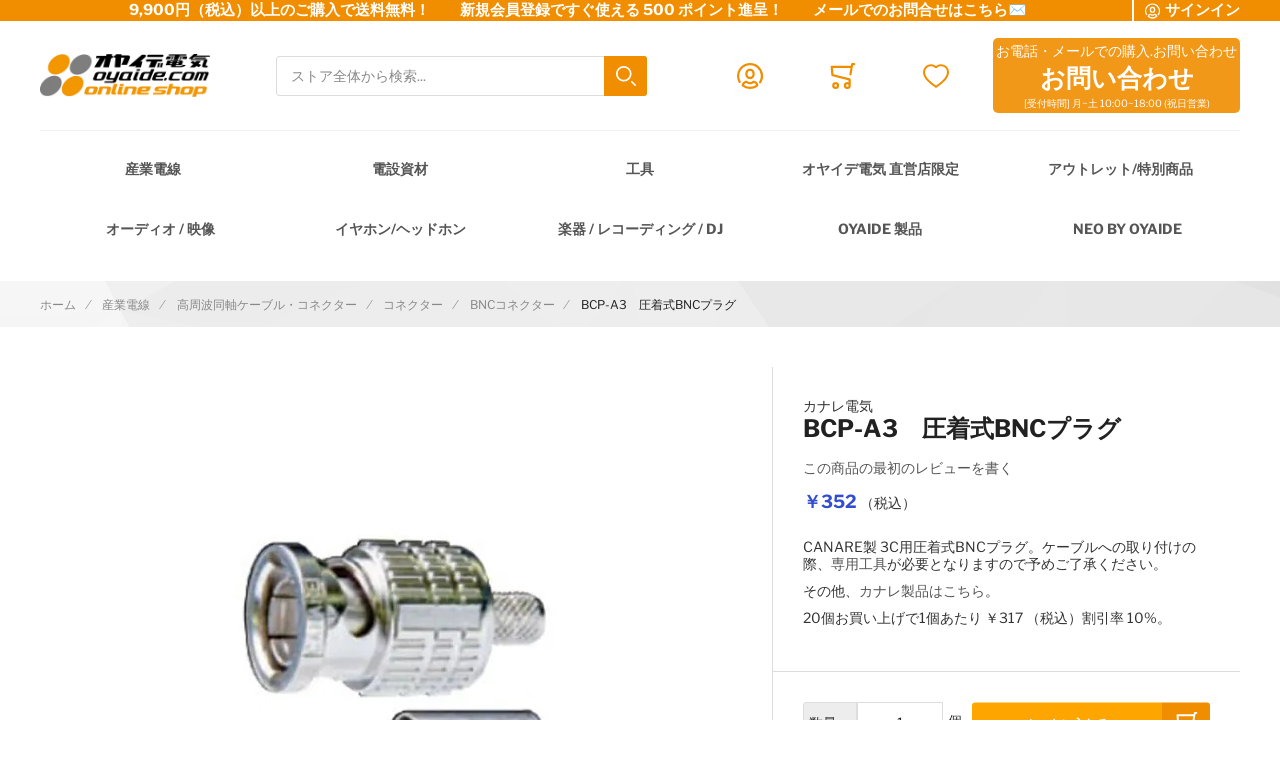

--- FILE ---
content_type: text/html; charset=UTF-8
request_url: https://shop.oyaide.com/products/p-5092.html
body_size: 25227
content:
 <!doctype html><html lang="ja"><head prefix="og: http://ogp.me/ns# fb: http://ogp.me/ns/fb# product: http://ogp.me/ns/product#"><!-- # # # # # # # # # # # # # # # # # # # # # # # # # # # # # # # # # # # # # # # # # # # # # # # Dieser Onlineshop wurde von der Agentur www.creativestyle.de umgesetzt # # # # # # # # # # # # # # # # # # # # # # # # # # # # # # # # # # # # # # # # # # # # # # # --> <meta charset="utf-8"/>
<meta name="title" content="BCP-A3　圧着式BNCプラグ"/>
<meta name="description" content="デジタルビデオ機器、高性能グラフィック機器などに最適な、同軸ケーブルを使用する、圧着タイプの75ΩBNC型プラグです。
他社製品を含めた幅広いケーブルに適合する、スタンダードモデルです。"/>
<meta name="keywords" content="BCP-A3　圧着式BNCプラグ　
75Ω BNC型プラグ（圧着式）bncコネクター　CANARE canare ＣＡＮＡＲＥ　ｃａｎａｒｅ　Canare　Ｃａｎａｒｅ　

3C用圧着式BNCプラグ　3C用BNC　圧着BNC　75ΩBNC　BNC75Ω　"/>
<meta name="robots" content="INDEX,FOLLOW"/>
<meta name="viewport" content="width=device-width, initial-scale=1"/>
<meta name="format-detection" content="telephone=no"/>
<meta property="og:title" content="BCP-A3　圧着式BNCプラグ"/>
<meta property="og:description" content="デジタルビデオ機器、高性能グラフィック機器などに最適な、同軸ケーブルを使用する、圧着タイプの75ΩBNC型プラグです。
他社製品を含めた幅広いケーブルに適合する、スタンダードモデルです。"/>
<meta property="og:image" content="https://shop.oyaide.com/media/catalog/product/cache/f904611ed23cdda3aa8c21dcdb5279e9/b/c/bcp-a3_2.jpg"/>
<meta property="og:image:type" content="image/jpeg"/>
<meta property="og:url" content="https://shop.oyaide.com/products/p-5092.html"/>
<meta property="og:locale" content="ja_JP"/>
<meta property="og:image:width" content="265"/>
<meta property="og:image:height" content="265"/>
<meta property="og:image:alt" content="BCP-A3　圧着式BNCプラグ"/>
<meta property="og:type" content="article"/>
<meta property="product:availability" content="instock"/>
<meta property="product:category" content="BNCコネクター"/>
<meta property="product:condition" content="new"/>
<meta property="product:price:currency" content="JPY"/>
<meta property="product:price:amount" content="352"/>
<meta property="product:pretax_price:currency" content="JPY"/>
<meta property="product:pretax_price:amount" content="320"/>
<title>BCP-A3　圧着式BNCプラグ</title>
<link  rel="stylesheet" type="text/css"  media="all" href="https://shop.oyaide.com/static/version1768543802/_cache/merged/449331ea4f9aa98ba1a1e57052306443.min.css" />
<link  rel="stylesheet" type="text/css"  media="all" href="https://shop.oyaide.com/static/version1768543802/_cache/merged/dc8b8a86cde313603776de7b53cb29f0.min.css" />
<link  rel="icon" sizes="32x32" href="https://shop.oyaide.com/static/version1768543802/frontend/Creativestyle/theme-oyaide/ja_JP/Magento_Theme/favicon.ico" />
<link  rel="icon" type="image/x-icon" href="https://shop.oyaide.com/static/version1768543802/frontend/Creativestyle/theme-oyaide/ja_JP/Magento_Theme/favicon.ico" />
<link  rel="shortcut icon" type="image/x-icon" href="https://shop.oyaide.com/static/version1768543802/frontend/Creativestyle/theme-oyaide/ja_JP/Magento_Theme/favicon.ico" />

<link  rel="apple-touch-icon" sizes="180x180" href="https://shop.oyaide.com/static/version1768543802/frontend/Creativestyle/theme-oyaide/ja_JP/Magento_Theme/apple-touch-icon.png" />
<link  rel="icon" type="image/png" sizes="32x32" href="https://shop.oyaide.com/static/version1768543802/frontend/Creativestyle/theme-oyaide/ja_JP/Magento_Theme/favicon-32x32.png" />
<link  rel="icon" type="image/png" sizes="16x16" href="https://shop.oyaide.com/static/version1768543802/frontend/Creativestyle/theme-oyaide/ja_JP/Magento_Theme/favicon-16x16.png" />
<link  rel="canonical" href="https://shop.oyaide.com/products/p-5092.html" />
<meta name="facebook-domain-verification" content="8vjwzdfqz15u4wik893g5rp3tbtjl2" />   <link rel="preload" as="style" href="https://shop.oyaide.com/static/version1768543802/frontend/Creativestyle/theme-oyaide/ja_JP/css/fonts.min.css"><link rel="stylesheet" href="https://shop.oyaide.com/static/version1768543802/frontend/Creativestyle/theme-oyaide/ja_JP/css/fonts.min.css" media="print" onload="this.media='all'"><noscript><link rel="stylesheet" href="https://shop.oyaide.com/static/version1768543802/frontend/Creativestyle/theme-oyaide/ja_JP/css/fonts.min.css"></noscript>     <link rel="prefetch" as="script" href="https://shop.oyaide.com/static/version1768543802/frontend/Creativestyle/theme-oyaide/ja_JP/magepack/bundle-common.min.js"/>  <link rel="prefetch" as="script" href="https://shop.oyaide.com/static/version1768543802/frontend/Creativestyle/theme-oyaide/ja_JP/magepack/bundle-product.min.js"/>   <link rel="canonical" href="https://shop.oyaide.com/products/p-5092.html" />  <link rel="preload" href="https://shop.oyaide.com/media/catalog/product/cache/3481a0758f3fc029b9fd74067fdc207b/b/c/bcp-a3_2.jpg" as="image"> </head><body data-container="body" data-mage-init='{"loaderAjax": {}, "loader": { "icon": "https://shop.oyaide.com/static/version1768543802/frontend/Creativestyle/theme-oyaide/ja_JP/images/loader-2.gif"}}' id="html-body" itemtype="http://schema.org/Product" itemscope="itemscope" class="catalog-product-view product-products-bcp-a3 categorypath-categories-c-2-categories-c-2-214-categories-c-2-127-categories-c-2-127-292 category-categories-c-2-127-292 page-layout-1column">           <noscript><div class="message global noscript"><div class="content"><p><strong>JavaScriptがお使いのブラウザで無効になっているようです。&quot;</strong> <span> 我々のサイトを最善の状態でみるために、ブラウザのjavascriptをオンにしてください。</span></p></div></div></noscript>         <!-- Google Tag Manager --><!-- Google Tag Manager End-->  <!-- Google Tag Manager noscript --><noscript><iframe src="//www.googletagmanager.com/ns.html?id=GTM-5GRCG35" height="0" width="0" style="display:none;visibility:hidden"></iframe></noscript><!-- Google Tag Manager noscript End--> <!-- Google Tag Manager DataLayer --><!-- Google Tag Manager DataLayer End--><div class="page-wrapper"><div class="cs-container cs-container--top-bar"><div class="cs-container__inner cs-topbar"><div class="cs-topbar__wrapper"><div class="cs-topbar__item cs-topbar__item--usps"><p><strong>9,900円（税込）以上のご購入で送料無料！　　新規会員登録ですぐ使える 500 ポイント進呈！　　<a style="color: #ffffff; text-decoration: none;" href="https://shop.oyaide.com/contact/">メールでのお問合せはこちら✉</a></strong></p></div><div class="cs-topbar__item cs-topbar__item--authorization"> <div class="authorization-link cs-authorization-link " data-label="&#x307E;&#x305F;&#x306F;"><a href="https://shop.oyaide.com/customer/account/login/referer/aHR0cHM6Ly9zaG9wLm95YWlkZS5jb20vcHJvZHVjdHMvcC01MDkyLmh0bWw~/" class="cs-authorization-link__link"><svg class="cs-authorization-link__icon cs-authorization-link__icon--login" xmlns="http://www.w3.org/2000/svg" viewBox="0 0 33.64 33.64"><path fill="#888" d="M16.82 0A16.82 16.82 0 002.13 25a1.42 1.42 0 102.47-1.38 14 14 0 1124.13.53 1.42 1.42 0 102.41 1.49A16.82 16.82 0 0016.82 0z"/><path fill="#888" d="M16.82 21a6 6 0 006-6v-1.75a6 6 0 10-12 0v1.81a6 6 0 006 5.94zm-3.15-7.79a3.15 3.15 0 016.29 0v1.81a3.15 3.15 0 01-6.29 0v-1.77zm7.62 9.69a1.42 1.42 0 00-1 .39 5.34 5.34 0 01-7 0 1.42 1.42 0 00-1-.39C9.84 22.9 6 25.52 6 29a1.42 1.42 0 00.55 1.12 16.82 16.82 0 0020.59 0 1.42 1.42 0 00.52-1.12c0-3.72-3.77-6.1-6.37-6.1zm-4.47 7.9a13.83 13.83 0 01-7.9-2.45 4.53 4.53 0 013-2.56 8.23 8.23 0 009.85 0 4 4 0 013 2.56 13.84 13.84 0 01-7.95 2.45z"/></svg> <span class="cs-authorization-link__label">サインイン</span></a></div></div><div class="cs-topbar__item cs-topbar__item--currency"> </div><div class="cs-topbar__item cs-topbar__item--language"> </div></div></div></div><div class="cs-container cs-container--header"><div class="cs-container__inner"><header class="cs-header"><div class="cs-header__content"> <div class="cs-header__offcanvas-toggle"><button class="cs-offcanvas-toggle" aria-label="Toggle mobile navigation" aria-expanded="false"><span class="cs-offcanvas-toggle__icon"></span>  </button></div>   <div class="cs-header__logo"> <a class="logo cs-logo cs-logo--link" href="https://shop.oyaide.com/" title=""> <picture class="cs-logo__image"><source type="image/webp" srcset="https://shop.oyaide.com/static/version1768543802/frontend/Creativestyle/theme-oyaide/ja_JP/images/oyaide-logo.webp"><img class="cs-logo__image" src="https://shop.oyaide.com/static/version1768543802/frontend/Creativestyle/theme-oyaide/ja_JP/images/oyaide-logo.png" alt="cs-logo" title="cs-logo--title" width="170" height="50" loading="lazy" /></picture></a> </div> <div class="cs-header__search"><form role="search" class="cs-header-search" id="search_mini_form" action="https://shop.oyaide.com/catalogsearch/result/" method="get"><div class="cs-header-search__field"><label class="label cs-header-search__label" for="search" data-role="minisearch-label"><span>検索</span></label> <input id="search" data-mage-init='{ "quickSearch":{ "formSelector":"#search_mini_form", "url":"https://shop.oyaide.com/search/ajax/suggest/", "destinationSelector":"#search_autocomplete", "templates": {"term":{"title":"Search terms","template":"Smile_ElasticsuiteCore\/autocomplete\/term"},"product":{"title":"\u5546\u54c1","template":"Smile_ElasticsuiteCatalog\/autocomplete\/product"},"category":{"title":"\u30ab\u30c6\u30b4\u30ea","template":"Smile_ElasticsuiteCatalog\/autocomplete\/category"},"product_attribute":{"title":"\u5c5e\u6027","template":"Smile_ElasticsuiteCatalog\/autocomplete\/product-attribute","titleRenderer":"Smile_ElasticsuiteCatalog\/js\/autocomplete\/product-attribute"}}, "priceFormat" : {"pattern":"\uffe5%s","precision":0,"requiredPrecision":0,"decimalSymbol":".","groupSymbol":",","groupLength":3,"integerRequired":true}} }' type="search" name="q" value="" placeholder="ストア全体から検索..." class="cs-header-search__input" maxlength="128" role="combobox" aria-haspopup="false" aria-autocomplete="both" aria-expanded="false" autocomplete="off" data-block="autocomplete-form" aria-controls="search_autocomplete" /><div class="cs-header-search__action"><span class="cs-header-search__close"> <img class="cs-header-search__close-icon inline-svg" src="[data-uri]" data-src="https://shop.oyaide.com/static/version1768543802/frontend/Creativestyle/theme-oyaide/ja_JP/images/icons/header-search/icon-close.svg" alt="閉じる" title="閉じる" ><noscript><img class="cs-header-search__close-icon inline-svg" src="https://shop.oyaide.com/static/version1768543802/frontend/Creativestyle/theme-oyaide/ja_JP/images/icons/header-search/icon-close.svg" alt="閉じる" title="閉じる" ></noscript> <span class="cs-header-search__close-label">Close search</span></span> <button class="cs-header-search__button" type="submit"><span class="cs-header-search__button-container cs-header-search__button-container--search"><svg aria-label="search" class="cs-header-search__button-icon cs-header-search__button-icon--search" xmlns="http://www.w3.org/2000/svg" viewBox="0 0 33.68 33.68"><path fill="#fff" d="M13.12 0a13.12 13.12 0 1013.1 13.12A13.13 13.13 0 0013.13 0zm0 23.4A10.28 10.28 0 1123.4 13.12 10.3 10.3 0 0113.12 23.4zm20.14 7.86l-5.64-5.64a1.42 1.42 0 00-2 2l5.64 5.64a1.42 1.42 0 002-2z"/></svg></span> <span class="cs-header-search__button-container cs-header-search__button-container--loader"> <img class="cs-header-search__button-icon cs-header-search__button-icon--loader inline-svg" src="[data-uri]" data-src="https://shop.oyaide.com/static/version1768543802/frontend/Creativestyle/theme-oyaide/ja_JP/images/icons/header-search/icon-spinner.svg" alt="loading" title="loading" ><noscript><img class="cs-header-search__button-icon cs-header-search__button-icon--loader inline-svg" src="https://shop.oyaide.com/static/version1768543802/frontend/Creativestyle/theme-oyaide/ja_JP/images/icons/header-search/icon-spinner.svg" alt="loading" title="loading" ></noscript></span> <span class="cs-header-search__button-label">検索</span></button></div></div><div id="search_autocomplete" class="cs-header-search__autocomplete search-autocomplete cs-autocomplete" aria-labelledby="search_autocomplete" role="grid" ></div></form></div>  <ul class="header links cs-header__user-nav cs-header-user-nav "> <li class="cs-header-user-nav__item cs-header-user-nav__item--search"><div class="cs-header-user-nav__link cs-header-user-nav__link--search"><div class="cs-header-user-nav__icon-wrapper"><svg aria-label="search" class="cs-header-user-nav__icon cs-header-user-nav__icon--search" xmlns="http://www.w3.org/2000/svg" viewBox="0 0 33.68 33.68"><path fill="#324dcf" d="M13.12 0a13.12 13.12 0 1013.1 13.12A13.13 13.13 0 0013.13 0zm0 23.4A10.28 10.28 0 1123.4 13.12 10.3 10.3 0 0113.12 23.4zm20.14 7.86l-5.64-5.64a1.42 1.42 0 00-2 2l5.64 5.64a1.42 1.42 0 002-2z"/></svg></div> <span class="cs-header-user-nav__label">検索</span> </div></li>     <li class="cs-header-user-nav__item cs-header-user-nav__item--account"><a href="https://shop.oyaide.com/customer/account/" class="cs-header-user-nav__link" href="https://shop.oyaide.com/customer/account/" rel="nofollow"><div class="cs-header-user-nav__icon-wrapper"> <svg class="cs-header-user-nav__icon cs-header-user-nav__icon--my-account" xmlns="http://www.w3.org/2000/svg" viewBox="0 0 33.64 33.64"><path fill="#324dcf" d="M16.82 0A16.82 16.82 0 002.13 25a1.42 1.42 0 102.47-1.38 14 14 0 1124.13.53 1.42 1.42 0 102.41 1.49A16.82 16.82 0 0016.82 0z"/><path fill="#324dcf" d="M16.82 21a6 6 0 006-6v-1.75a6 6 0 10-12 0v1.81a6 6 0 006 5.94zm-3.15-7.79a3.15 3.15 0 016.29 0v1.81a3.15 3.15 0 01-6.29 0v-1.77zm7.62 9.69a1.42 1.42 0 00-1 .39 5.34 5.34 0 01-7 0 1.42 1.42 0 00-1-.39C9.84 22.9 6 25.52 6 29a1.42 1.42 0 00.55 1.12 16.82 16.82 0 0020.59 0 1.42 1.42 0 00.52-1.12c0-3.72-3.77-6.1-6.37-6.1zm-4.47 7.9a13.83 13.83 0 01-7.9-2.45 4.53 4.53 0 013-2.56 8.23 8.23 0 009.85 0 4 4 0 013 2.56 13.84 13.84 0 01-7.95 2.45z"/></svg> </div>  <span class="cs-header-user-nav__label">アカウント</span>  </a></li> <li class="cs-header-user-nav__item cs-header-user-nav__item--cart cs-addtocart"><div class="cs-addtocart__minicart minicart-wrapper" data-block="minicart"><a class="cs-header-user-nav__link cs-addtocart__minicart-link action cs-minicart__toggle" href="https://shop.oyaide.com/checkout/cart/"  aria-label="Toggle offcanvas minicart" aria-expanded="false"  data-bind="scope: 'minicart_content'" rel="nofollow" ><div class="cs-header-user-nav__icon-wrapper" data-bind="css: { 'cs-header-user-nav__icon-wrapper--with-items': getCartParam('summary_count') > 0 }"><svg class="cs-header-user-nav__icon cs-header-user-nav__icon--my-cart" xmlns="http://www.w3.org/2000/svg" viewBox="0 0 31.72 33.32"><path fill="#324dcf" d="M30.3 0h-2.6a1.42 1.42 0 00-1.4 1.18l-.4 2.3H1.43A1.42 1.42 0 000 5l.9 10.65A1.42 1.42 0 002 16.92l20.94 5.25v2.6a4.38 4.38 0 00-1.55-.3 4.43 4.43 0 104.42 4.43v-.26a1.4 1.4 0 000-.17l-.07-7.42a1.42 1.42 0 00-1.07-1.36l-21-5.28L3 6.32h22.4L24 14.3a1.42 1.42 0 001.16 1.64h.24a1.42 1.42 0 001.4-1.18l2-11.94h1.43A1.42 1.42 0 0030.3 0zm-8.9 30.5a1.6 1.6 0 111.6-1.6 1.6 1.6 0 01-1.6 1.6zM6.44 24.47a4.43 4.43 0 104.42 4.43 4.43 4.43 0 00-4.42-4.43zm0 6A1.6 1.6 0 118 28.9a1.6 1.6 0 01-1.56 1.6z"/></svg> <span class="counter qty empty cs-header-user-nav__qty-counter cs-header-user-nav__qty-counter--minicart cs-addtocart__minicart-qty-badge" data-bind="css: { 'cs-header-user-nav__qty-counter--have-items': getCartParam('summary_count') > 0, 'cs-header-user-nav__qty-counter--empty': !getCartParam('summary_count') }"><span class="cs-header-user-nav__qty-counter-span cs-addtocart__minicart-qty-text"><!-- ko if: getCartParam('summary_count') --><!-- ko text: getCartParam('summary_count').toLocaleString(window.LOCALE) --><!-- /ko --><!-- /ko --></span></span></div> <span class="cs-header-user-nav__label">カート</span> </a></div> <div class="block block-minicart empty" id="block-minicart" data-role="dropdownDialog" data-mage-init='{"dropdownDialog":{ "triggerEvent": "touchstart mouseenter", "appendTo":"[data-block=minicart]", "triggerTarget":".showcart", "timeout": "2000", "closeOnMouseLeave": false, "closeOnEscape": true, "triggerClass":"active", "parentClass":"active", "buttons":[]}}' > <div class="cs-offcanvas cs-offcanvas--side_right cs-offcanvas--mini-cart"><div class="cs-offcanvas__overlay overlay"></div><div class="cs-offcanvas__drawer drawer"><div class="cs-minicart-offcanvas__wrapper"> <div id="minicart-content-wrapper" class="cs-minicart" data-bind="scope: 'minicart_content'"><!-- ko template: getTemplate() --><!-- /ko --><div class="cs-minicart__carousel-wrapper"><svg class="cs-minicart__carousel-spinner" xmlns="http://www.w3.org/2000/svg" viewBox="0 0 64 64"><g stroke-width="4" stroke-linecap="round" stroke="#000"><path d="M32 20v-8"><animate attributeName="stroke-opacity" dur="750ms" values="1;.85;.7;.65;.55;.45;.35;.25;.15;.1;0;1" repeatCount="indefinite"/></path><path d="M38 21.608l4-6.929"><animate attributeName="stroke-opacity" dur="750ms" values="0;1;.85;.7;.65;.55;.45;.35;.25;.15;.1;0" repeatCount="indefinite"/></path><path d="M42.392 26l6.929-4"><animate attributeName="stroke-opacity" dur="750ms" values=".1;0;1;.85;.7;.65;.55;.45;.35;.25;.15;.1" repeatCount="indefinite"/></path><path d="M44 32h8"><animate attributeName="stroke-opacity" dur="750ms" values=".15;.1;0;1;.85;.7;.65;.55;.45;.35;.25;.15" repeatCount="indefinite"/></path><path d="M42.392 38l6.929 4"><animate attributeName="stroke-opacity" dur="750ms" values=".25;.15;.1;0;1;.85;.7;.65;.55;.45;.35;.25" repeatCount="indefinite"/></path><path d="M38 42.392l4 6.929"><animate attributeName="stroke-opacity" dur="750ms" values=".35;.25;.15;.1;0;1;.85;.7;.65;.55;.45;.35" repeatCount="indefinite"/></path><path d="M32 44v8"><animate attributeName="stroke-opacity" dur="750ms" values=".45;.35;.25;.15;.1;0;1;.85;.7;.65;.55;.45" repeatCount="indefinite"/></path><path d="M26 42.392l-4 6.929"><animate attributeName="stroke-opacity" dur="750ms" values=".55;.45;.35;.25;.15;.1;0;1;.85;.7;.65;.55" repeatCount="indefinite"/></path><path d="M21.608 38l-6.929 4"><animate attributeName="stroke-opacity" dur="750ms" values=".65;.55;.45;.35;.25;.15;.1;0;1;.85;.7;.65" repeatCount="indefinite"/></path><path d="M20 32h-8"><animate attributeName="stroke-opacity" dur="750ms" values=".7;.65;.55;.45;.35;.25;.15;.1;0;1;.85;.7" repeatCount="indefinite"/></path><path d="M21.608 26l-6.929-4"><animate attributeName="stroke-opacity" dur="750ms" values=".85;.7;.65;.55;.45;.35;.25;.15;.1;0;1;.85" repeatCount="indefinite"/></path><path d="M26 21.608l-4-6.929"><animate attributeName="stroke-opacity" dur="750ms" values="1;.85;.7;.65;.55;.45;.35;.25;.15;.1;0;1" repeatCount="indefinite"/></path></g></svg><div class="cs-minicart__carousel-container">   <div class="cs-container cs-container--headline"><div class="cs-container__inner"><div class="cs-headline "><div class="cs-headline__title">Recommended products</div></div></div></div> <div class="cs-minicart__carousel"><!-- minicart carousel container --></div>   <div class="cs-container cs-container--button"><div class="cs-container__inner"><div class="cs-minicart__button-carousel-wrapper"><button type="button" class="cs-minicart__button-carousel btn-minicart-close" name="close" id="cs-minicart__button-carousel" ><span class="cs-minicart__button-carousel-span">Continue shopping</span>  <img class="cs-minicart__button-carousel-icon inline-svg" src="[data-uri]" data-src="https://shop.oyaide.com/static/version1768543802/frontend/Creativestyle/theme-oyaide/ja_JP/images/icons/arrow_next.svg" alt="Button icon" title="Button icon" ><noscript><img class="cs-minicart__button-carousel-icon inline-svg" src="https://shop.oyaide.com/static/version1768543802/frontend/Creativestyle/theme-oyaide/ja_JP/images/icons/arrow_next.svg" alt="Button icon" title="Button icon" ></noscript></button></div></div></div></div></div></div></div></div></div></div>  </li> <li class="link wishlist cs-header-user-nav__item cs-header-user-nav__item--wishlist" data-bind="scope: 'wishlist'"><a class="cs-header-user-nav__link" href="https://shop.oyaide.com/wishlist/" rel="nofollow"><div class="cs-header-user-nav__icon-wrapper" data-bind="css: { 'cs-header-user-nav__icon-wrapper--with-items': wishlist().counter }"><svg class="cs-header-user-nav__icon cs-header-user-nav__icon--wishlist" xmlns="http://www.w3.org/2000/svg" viewBox="0 0 36.86 33.41"><path fill="#324dcf" d="M18.43 33.4a1.4 1.4 0 01-.77-.22A64 64 0 015.16 22.9C3.7 21.38 0 16.35 0 11.32A11.33 11.33 0 0111.32 0a11.2 11.2 0 017.1 2.52A11.2 11.2 0 0125.55 0a11.33 11.33 0 0111.32 11.32c0 5-3.72 10.06-5.15 11.58a64 64 0 01-12.5 10.28 1.4 1.4 0 01-.77.23zm-7.1-30.57a8.5 8.5 0 00-8.5 8.5c0 3.77 2.95 8.1 4.38 9.62a60.58 60.58 0 0011.23 9.35A60.6 60.6 0 0029.65 21c1.43-1.56 4.35-5.9 4.35-9.68a8.48 8.48 0 00-14.58-5.9 1.42 1.42 0 01-1 .43 1.42 1.42 0 01-1-.43 8.4 8.4 0 00-6.1-2.6z"/></svg> <span class="cs-header-user-nav__qty-counter cs-header-user-nav__qty-counter--wishlist" data-bind="css: { 'cs-header-user-nav__qty-counter--have-items': wishlist().counter, 'cs-header-user-nav__qty-counter--empty': !wishlist().counter }"><span class="counter qty cs-header-user-nav__qty-counter-span"><!-- ko if: wishlist().counter --><!-- ko text: parseInt(wishlist().counter) --><!-- /ko --><!-- /ko --><!-- ko if: !wishlist().counter --> 0 <!-- /ko --></span></span></div> <span class="cs-header-user-nav__label">ほしい物リスト</span> </a></li> </ul><ul class="cs-header__phone-contact">
<li>お電話・メールでの購入.お問い合わせ</li>
<li><a href="https://shop.oyaide.com/contact/" target="_blank" rel="noopener"><span style="color: #ffffff;">お問い合わせ</span></a></li>
<li>[受付時間] 月~土 10:00~18:00 (祝日営業)</li>
</ul></div></header></div></div> <div class="cs-offcanvas cs-offcanvas--navigation"><div class="cs-offcanvas__overlay overlay "></div><div class="cs-offcanvas__drawer drawer cs-offcanvas__drawer--navigation"><svg class="cs-offcanvas__spinner" xmlns="http://www.w3.org/2000/svg" viewBox="0 0 64 64"><g stroke-width="4" stroke-linecap="round" stroke="#000"><path d="M32 20v-8"><animate attributeName="stroke-opacity" dur="750ms" values="1;.85;.7;.65;.55;.45;.35;.25;.15;.1;0;1" repeatCount="indefinite"/></path><path d="M38 21.608l4-6.929"><animate attributeName="stroke-opacity" dur="750ms" values="0;1;.85;.7;.65;.55;.45;.35;.25;.15;.1;0" repeatCount="indefinite"/></path><path d="M42.392 26l6.929-4"><animate attributeName="stroke-opacity" dur="750ms" values=".1;0;1;.85;.7;.65;.55;.45;.35;.25;.15;.1" repeatCount="indefinite"/></path><path d="M44 32h8"><animate attributeName="stroke-opacity" dur="750ms" values=".15;.1;0;1;.85;.7;.65;.55;.45;.35;.25;.15" repeatCount="indefinite"/></path><path d="M42.392 38l6.929 4"><animate attributeName="stroke-opacity" dur="750ms" values=".25;.15;.1;0;1;.85;.7;.65;.55;.45;.35;.25" repeatCount="indefinite"/></path><path d="M38 42.392l4 6.929"><animate attributeName="stroke-opacity" dur="750ms" values=".35;.25;.15;.1;0;1;.85;.7;.65;.55;.45;.35" repeatCount="indefinite"/></path><path d="M32 44v8"><animate attributeName="stroke-opacity" dur="750ms" values=".45;.35;.25;.15;.1;0;1;.85;.7;.65;.55;.45" repeatCount="indefinite"/></path><path d="M26 42.392l-4 6.929"><animate attributeName="stroke-opacity" dur="750ms" values=".55;.45;.35;.25;.15;.1;0;1;.85;.7;.65;.55" repeatCount="indefinite"/></path><path d="M21.608 38l-6.929 4"><animate attributeName="stroke-opacity" dur="750ms" values=".65;.55;.45;.35;.25;.15;.1;0;1;.85;.7;.65" repeatCount="indefinite"/></path><path d="M20 32h-8"><animate attributeName="stroke-opacity" dur="750ms" values=".7;.65;.55;.45;.35;.25;.15;.1;0;1;.85;.7" repeatCount="indefinite"/></path><path d="M21.608 26l-6.929-4"><animate attributeName="stroke-opacity" dur="750ms" values=".85;.7;.65;.55;.45;.35;.25;.15;.1;0;1;.85" repeatCount="indefinite"/></path><path d="M26 21.608l-4-6.929"><animate attributeName="stroke-opacity" dur="750ms" values="1;.85;.7;.65;.55;.45;.35;.25;.15;.1;0;1" repeatCount="indefinite"/></path></g></svg></div></div><div class="cs-container cs-container--navigation"><div class="cs-container__inner"><span style="display: none;" id="active-category-path" data-active-category-path="3/40/112/94/237"></span> <nav class="cs-navigation" data-cache-key="7d54076112886ac702d1a2bd3ac8cf10" data-cache-generation-time="1768837214" data-mobile-endpoint-url="https://shop.oyaide.com/navigation/mobile/index/" aria-label="Main Navigation" ><ul class="cs-navigation__list cs-navigation__list--main"> <li class="cs-navigation__item cs-navigation__item--main cs-navigation__item--with-flyout" data-category-id="40" data-category-identifier="" ><a href='https://shop.oyaide.com/categories-c-2.html' class="cs-navigation__link cs-navigation__link--main" > 産業電線 </a> <div class="cs-navigation__flyout " data-category-identifier="" data-parent-item-id="40" > <ul class="cs-navigation__list cs-navigation__list--level_1" data-parent-item-id="40" > <li class="cs-navigation__item cs-navigation__item--level_1 cs-navigation__item--hidden " ><a href="https://shop.oyaide.com/categories-c-2.html" class="cs-navigation__link cs-navigation__link--level_1 cs-navigation__link--touch">Go to 産業電線</a></li>   <li class="cs-navigation__item cs-navigation__item--level_1" data-category-id="378" data-category-identifier="" ><a href="https://shop.oyaide.com/categories-c-2/categories-c-2-kogatacate.html" class="cs-navigation__link cs-navigation__link--level_1" > 極細リード線・小型ボビン巻き </a></li>    <li class="cs-navigation__item cs-navigation__item--level_1" data-category-id="70" data-category-identifier="" ><a href="https://shop.oyaide.com/categories-c-2/categories-c-2-89.html" class="cs-navigation__link cs-navigation__link--level_1" > 電気・電子用 単芯電線 </a></li>    <li class="cs-navigation__item cs-navigation__item--level_1" data-category-id="90" data-category-identifier="" ><a href="https://shop.oyaide.com/categories-c-2/categories-c-2-119.html" class="cs-navigation__link cs-navigation__link--level_1" > UL/CSA規格電線 </a></li>    <li class="cs-navigation__item cs-navigation__item--level_1" data-category-id="71" data-category-identifier="" ><a href="https://shop.oyaide.com/catalog/category/view/s/categories-c-2-90/id/71/" class="cs-navigation__link cs-navigation__link--level_1" > 高圧電線 </a></li>    <li class="cs-navigation__item cs-navigation__item--level_1" data-category-id="68" data-category-identifier="" ><a href="https://shop.oyaide.com/categories-c-2/categories-c-2-87.html" class="cs-navigation__link cs-navigation__link--level_1" > キャブタイヤ・丸形・平行形ケーブル </a></li>    <li class="cs-navigation__item cs-navigation__item--level_1" data-category-id="69" data-category-identifier="" ><a href="https://shop.oyaide.com/categories-c-2/categories-c-2-88.html" class="cs-navigation__link cs-navigation__link--level_1" > シールド・ロボットケーブル </a></li>    <li class="cs-navigation__item cs-navigation__item--level_1" data-category-id="112" data-category-identifier="" ><a href="https://shop.oyaide.com/categories-c-2/categories-c-2-214.html" class="cs-navigation__link cs-navigation__link--level_1" > 高周波同軸ケーブル・コネクター </a></li>    <li class="cs-navigation__item cs-navigation__item--level_1" data-category-id="72" data-category-identifier="" ><a href="https://shop.oyaide.com/categories-c-2/categories-c-2-91.html" class="cs-navigation__link cs-navigation__link--level_1" > 消防・通信計装・電話・USB・ネットワークLAN </a></li>    <li class="cs-navigation__item cs-navigation__item--level_1" data-category-id="89" data-category-identifier="" ><a href="https://shop.oyaide.com/categories-c-2/categories-c-2-118.html" class="cs-navigation__link cs-navigation__link--level_1" > 屋内配線・電力ケーブル </a></li>    <li class="cs-navigation__item cs-navigation__item--level_1" data-category-id="117" data-category-identifier="" ><a href="https://shop.oyaide.com/categories-c-2/categories-c-2-222.html" class="cs-navigation__link cs-navigation__link--level_1" > カールコード </a></li>    <li class="cs-navigation__item cs-navigation__item--level_1" data-category-id="76" data-category-identifier="" ><a href="https://shop.oyaide.com/categories-c-2/categories-c-2-95.html" class="cs-navigation__link cs-navigation__link--level_1" > リボン・ツイスト・フラットケーブル </a></li>    <li class="cs-navigation__item cs-navigation__item--level_1" data-category-id="74" data-category-identifier="" ><a href="https://shop.oyaide.com/categories-c-2/categories-c-2-93.html" class="cs-navigation__link cs-navigation__link--level_1" > 平編銅線 </a></li>    <li class="cs-navigation__item cs-navigation__item--level_1" data-category-id="115" data-category-identifier="" ><a href="https://shop.oyaide.com/categories-c-2/categories-c-2-217.html" class="cs-navigation__link cs-navigation__link--level_1" > マグネットワイヤー </a></li>    <li class="cs-navigation__item cs-navigation__item--level_1" data-category-id="578" data-category-identifier="" ><a href="https://shop.oyaide.com/categories-c-2/categories-c-2-90.html" class="cs-navigation__link cs-navigation__link--level_1" > プラグ付きケーブル </a></li>    <li class="cs-navigation__item cs-navigation__item--level_1" data-category-id="78" data-category-identifier="" ><a href="https://shop.oyaide.com/categories-c-2/categories-c-2-101.html" class="cs-navigation__link cs-navigation__link--level_1" > その他特殊電線 </a></li>    <li class="cs-navigation__item cs-navigation__item--level_1" data-category-id="596" data-category-identifier="" ><a href="https://shop.oyaide.com/categories-c-2/categories-c-2-sangyoudensentokkashobunhin.html" class="cs-navigation__link cs-navigation__link--level_1" > 産業電線 特価処分品 </a></li>   </ul></div></li>  <li class="cs-navigation__item cs-navigation__item--main cs-navigation__item--with-flyout" data-category-id="487" data-category-identifier="" ><a href='https://shop.oyaide.com/densetsu.html' class="cs-navigation__link cs-navigation__link--main" > 電設資材 </a> <div class="cs-navigation__flyout " data-category-identifier="" data-parent-item-id="487" > <ul class="cs-navigation__list cs-navigation__list--level_1" data-parent-item-id="487" > <li class="cs-navigation__item cs-navigation__item--level_1 cs-navigation__item--hidden " ><a href="https://shop.oyaide.com/densetsu.html" class="cs-navigation__link cs-navigation__link--level_1 cs-navigation__link--touch">Go to 電設資材</a></li>   <li class="cs-navigation__item cs-navigation__item--level_1" data-category-id="116" data-category-identifier="" ><a href="https://shop.oyaide.com/densetsu/categories-c-2-218.html" class="cs-navigation__link cs-navigation__link--level_1" > 端子類 </a></li>    <li class="cs-navigation__item cs-navigation__item--level_1" data-category-id="114" data-category-identifier="" ><a href="https://shop.oyaide.com/densetsu/categories-c-2-216.html" class="cs-navigation__link cs-navigation__link--level_1" > チューブ・スリーブ </a></li>    <li class="cs-navigation__item cs-navigation__item--level_1" data-category-id="113" data-category-identifier="" ><a href="https://shop.oyaide.com/densetsu/categories-c-2-215.html" class="cs-navigation__link cs-navigation__link--level_1" > テープ </a></li>    <li class="cs-navigation__item cs-navigation__item--level_1" data-category-id="79" data-category-identifier="" ><a href="https://shop.oyaide.com/densetsu/categories-c-2-102.html" class="cs-navigation__link cs-navigation__link--level_1" > ケーブルアクセサリー・結束材 </a></li>    <li class="cs-navigation__item cs-navigation__item--level_1" data-category-id="108" data-category-identifier="" ><a href="https://shop.oyaide.com/densetsu/categories-c-2-152.html" class="cs-navigation__link cs-navigation__link--level_1" > シート・紐 </a></li>    <li class="cs-navigation__item cs-navigation__item--level_1" data-category-id="443" data-category-identifier="" ><a href="https://shop.oyaide.com/densetsu/denkisetubi.html" class="cs-navigation__link cs-navigation__link--level_1" > スイッチ・電気設備 </a></li>    <li class="cs-navigation__item cs-navigation__item--level_1" data-category-id="77" data-category-identifier="" ><a href="https://shop.oyaide.com/densetsu/categories-c-2-96.html" class="cs-navigation__link cs-navigation__link--level_1" > EMC・ノイズ対策製品 </a></li>    <li class="cs-navigation__item cs-navigation__item--level_1" data-category-id="98" data-category-identifier="" ><a href="https://shop.oyaide.com/densetsu/categories-c-2-133.html" class="cs-navigation__link cs-navigation__link--level_1" > プラスチックボビン </a></li>    <li class="cs-navigation__item cs-navigation__item--level_1" data-category-id="496" data-category-identifier="" ><a href="https://shop.oyaide.com/densetsu/chemical.html" class="cs-navigation__link cs-navigation__link--level_1" > ケミカル製品 </a></li>    <li class="cs-navigation__item cs-navigation__item--level_1" data-category-id="597" data-category-identifier="" ><a href="https://shop.oyaide.com/densetsu/categories-c-2-densetusizaitokkashobunhin.html" class="cs-navigation__link cs-navigation__link--level_1" > 電設資材 特価処分品 </a></li>   </ul></div></li>  <li class="cs-navigation__item cs-navigation__item--main cs-navigation__item--with-flyout" data-category-id="488" data-category-identifier="" ><a href='https://shop.oyaide.com/tool.html' class="cs-navigation__link cs-navigation__link--main" > 工具 </a> <div class="cs-navigation__flyout " data-category-identifier="" data-parent-item-id="488" > <ul class="cs-navigation__list cs-navigation__list--level_1" data-parent-item-id="488" > <li class="cs-navigation__item cs-navigation__item--level_1 cs-navigation__item--hidden " ><a href="https://shop.oyaide.com/tool.html" class="cs-navigation__link cs-navigation__link--level_1 cs-navigation__link--touch">Go to 工具</a></li>   <li class="cs-navigation__item cs-navigation__item--level_1" data-category-id="243" data-category-identifier="" ><a href="https://shop.oyaide.com/tool/categories-c-2-138-219.html" class="cs-navigation__link cs-navigation__link--level_1" > 圧着工具 </a></li>    <li class="cs-navigation__item cs-navigation__item--level_1" data-category-id="497" data-category-identifier="" ><a href="https://shop.oyaide.com/tool/wire-strippe.html" class="cs-navigation__link cs-navigation__link--level_1" > ワイヤーストリッパー </a></li>    <li class="cs-navigation__item cs-navigation__item--level_1" data-category-id="498" data-category-identifier="" ><a href="https://shop.oyaide.com/tool/scissors-nippers.html" class="cs-navigation__link cs-navigation__link--level_1" > ハサミ・ニッパー </a></li>    <li class="cs-navigation__item cs-navigation__item--level_1" data-category-id="244" data-category-identifier="" ><a href="https://shop.oyaide.com/tool/categories-c-2-138-221.html" class="cs-navigation__link cs-navigation__link--level_1" > はんだ・はんだこて関連 </a></li>    <li class="cs-navigation__item cs-navigation__item--level_1" data-category-id="247" data-category-identifier="" ><a href="https://shop.oyaide.com/tool/categories-c-2-138-308.html" class="cs-navigation__link cs-navigation__link--level_1" > ホットボンド・グルーガン </a></li>    <li class="cs-navigation__item cs-navigation__item--level_1" data-category-id="245" data-category-identifier="" ><a href="https://shop.oyaide.com/tool/categories-c-2-138-230.html" class="cs-navigation__link cs-navigation__link--level_1" > ヒートガン･シュリンク関連 </a></li>    <li class="cs-navigation__item cs-navigation__item--level_1" data-category-id="246" data-category-identifier="" ><a href="https://shop.oyaide.com/tool/categories-c-2-138-231.html" class="cs-navigation__link cs-navigation__link--level_1" > テスター・その他工具 </a></li>   </ul></div></li>  <li class="cs-navigation__item cs-navigation__item--main cs-navigation__item--with-flyout" data-category-id="490" data-category-identifier="" ><a href='https://shop.oyaide.com/shop-limited-edition.html' class="cs-navigation__link cs-navigation__link--main" > オヤイデ電気 直営店限定 </a> <div class="cs-navigation__flyout " data-category-identifier="" data-parent-item-id="490" > <ul class="cs-navigation__list cs-navigation__list--level_1" data-parent-item-id="490" > <li class="cs-navigation__item cs-navigation__item--level_1 cs-navigation__item--hidden " ><a href="https://shop.oyaide.com/shop-limited-edition.html" class="cs-navigation__link cs-navigation__link--level_1 cs-navigation__link--touch">Go to オヤイデ電気 直営店限定</a></li>   <li class="cs-navigation__item cs-navigation__item--level_1" data-category-id="450" data-category-identifier="" ><a href="https://shop.oyaide.com/shop-limited-edition/shop-original-recable.html" class="cs-navigation__link cs-navigation__link--level_1" > オヤイデ店舗限定リケーブル </a></li>    <li class="cs-navigation__item cs-navigation__item--level_1" data-category-id="537" data-category-identifier="" ><a href="https://shop.oyaide.com/shop-limited-edition/original-power-distributor.html" class="cs-navigation__link cs-navigation__link--level_1" > 店舗オリジナル電源タップ </a></li>    <li class="cs-navigation__item cs-navigation__item--level_1" data-category-id="538" data-category-identifier="" ><a href="https://shop.oyaide.com/shop-limited-edition/original-power-cable.html" class="cs-navigation__link cs-navigation__link--level_1" > 店舗オリジナル電源ケーブル </a></li>    <li class="cs-navigation__item cs-navigation__item--level_1" data-category-id="539" data-category-identifier="" ><a href="https://shop.oyaide.com/shop-limited-edition/original-plug-connecter.html" class="cs-navigation__link cs-navigation__link--level_1" > 店舗オリジナルプラグ・コネクター </a></li>    <li class="cs-navigation__item cs-navigation__item--level_1" data-category-id="541" data-category-identifier="" ><a href="https://shop.oyaide.com/shop-limited-edition/original-haisenzai.html" class="cs-navigation__link cs-navigation__link--level_1" > 店舗オリジナル配線材 </a></li>    <li class="cs-navigation__item cs-navigation__item--level_1" data-category-id="54" data-category-identifier="" ><a href="https://shop.oyaide.com/shop-limited-edition/categories-c-1-33.html" class="cs-navigation__link cs-navigation__link--level_1" > 自作セット商品 </a></li>    <li class="cs-navigation__item cs-navigation__item--level_1" data-category-id="549" data-category-identifier="" ><a href="https://shop.oyaide.com/shop-limited-edition/other.html" class="cs-navigation__link cs-navigation__link--level_1" > 楽器用ケーブル・その他商品 </a></li>   </ul></div></li>  <li class="cs-navigation__item cs-navigation__item--main cs-navigation__item--with-flyout" data-category-id="491" data-category-identifier="" ><a href='https://shop.oyaide.com/outlet.html' class="cs-navigation__link cs-navigation__link--main" > アウトレット/特別商品 </a> <div class="cs-navigation__flyout " data-category-identifier="" data-parent-item-id="491" > <ul class="cs-navigation__list cs-navigation__list--level_1" data-parent-item-id="491" > <li class="cs-navigation__item cs-navigation__item--level_1 cs-navigation__item--hidden " ><a href="https://shop.oyaide.com/outlet.html" class="cs-navigation__link cs-navigation__link--level_1 cs-navigation__link--touch">Go to アウトレット/特別商品</a></li>   <li class="cs-navigation__item cs-navigation__item--level_1" data-category-id="480" data-category-identifier="" ><a href="https://shop.oyaide.com/outlet/cd-dvd-tape.html" class="cs-navigation__link cs-navigation__link--level_1" > CD / DVD / 書籍 </a></li>    <li class="cs-navigation__item cs-navigation__item--level_1" data-category-id="64" data-category-identifier="" ><a href="https://shop.oyaide.com/outlet/categories-c-1-337.html" class="cs-navigation__link cs-navigation__link--level_1" > B級品・処分品 </a></li>    <li class="cs-navigation__item cs-navigation__item--level_1" data-category-id="453" data-category-identifier="" ><a href="https://shop.oyaide.com/outlet/uew-surplus.html" class="cs-navigation__link cs-navigation__link--level_1" > マグネットワイヤー余剰品 </a></li>    <li class="cs-navigation__item cs-navigation__item--level_1" data-category-id="485" data-category-identifier="" ><a href="https://shop.oyaide.com/outlet/etfe-surplus.html" class="cs-navigation__link cs-navigation__link--level_1" > ETFE余剰品 </a></li>   </ul></div></li>  <li class="cs-navigation__item cs-navigation__item--main cs-navigation__item--with-flyout" data-category-id="35" data-category-identifier="" ><a href='https://shop.oyaide.com/categories/c-1.html' class="cs-navigation__link cs-navigation__link--main" > オーディオ / 映像  </a> <div class="cs-navigation__flyout " data-category-identifier="" data-parent-item-id="35" > <ul class="cs-navigation__list cs-navigation__list--level_1" data-parent-item-id="35" > <li class="cs-navigation__item cs-navigation__item--level_1 cs-navigation__item--hidden " ><a href="https://shop.oyaide.com/categories/c-1.html" class="cs-navigation__link cs-navigation__link--level_1 cs-navigation__link--touch">Go to オーディオ / 映像 </a></li>   <li class="cs-navigation__item cs-navigation__item--level_1" data-category-id="36" data-category-identifier="" ><a href="https://shop.oyaide.com/categories/c-1/categories-c-1-17.html" class="cs-navigation__link cs-navigation__link--level_1" > 電源ケーブル・タップ・関連パーツ </a></li>    <li class="cs-navigation__item cs-navigation__item--level_1" data-category-id="45" data-category-identifier="" ><a href="https://shop.oyaide.com/categories/c-1/categories-c-1-6.html" class="cs-navigation__link cs-navigation__link--level_1" > インターコネクトケーブル </a></li>    <li class="cs-navigation__item cs-navigation__item--level_1" data-category-id="49" data-category-identifier="" ><a href="https://shop.oyaide.com/categories/c-1/categories-c-1-16.html" class="cs-navigation__link cs-navigation__link--level_1" > スピーカーケーブル </a></li>    <li class="cs-navigation__item cs-navigation__item--level_1" data-category-id="46" data-category-identifier="" ><a href="https://shop.oyaide.com/categories/c-1/categories-c-1-7.html" class="cs-navigation__link cs-navigation__link--level_1" > デジタルケーブル </a></li>    <li class="cs-navigation__item cs-navigation__item--level_1" data-category-id="48" data-category-identifier="" ><a href="https://shop.oyaide.com/categories/c-1/categories-c-1-9.html" class="cs-navigation__link cs-navigation__link--level_1" > 映像ケーブル </a></li>    <li class="cs-navigation__item cs-navigation__item--level_1" data-category-id="415" data-category-identifier="" ><a href="https://shop.oyaide.com/categories/c-1/entreq.html" class="cs-navigation__link cs-navigation__link--level_1" > グランドボックス（仮想アース装置）  </a></li>    <li class="cs-navigation__item cs-navigation__item--level_1" data-category-id="59" data-category-identifier="" ><a href="https://shop.oyaide.com/categories/c-1/categories-c-1-162.html" class="cs-navigation__link cs-navigation__link--level_1" > アナログ･レコードアクセサリー </a></li>    <li class="cs-navigation__item cs-navigation__item--level_1" data-category-id="53" data-category-identifier="" ><a href="https://shop.oyaide.com/categories/c-1/categories-c-1-32.html" class="cs-navigation__link cs-navigation__link--level_1" > インシュレーター・スパイク・スタビライザー </a></li>    <li class="cs-navigation__item cs-navigation__item--level_1" data-category-id="50" data-category-identifier="" ><a href="https://shop.oyaide.com/categories/c-1/categories-c-1-29.html" class="cs-navigation__link cs-navigation__link--level_1" > シート・テープ </a></li>    <li class="cs-navigation__item cs-navigation__item--level_1" data-category-id="44" data-category-identifier="" ><a href="https://shop.oyaide.com/categories/c-1/categories-c-1-5.html" class="cs-navigation__link cs-navigation__link--level_1" > 各種コネクター類 </a></li>    <li class="cs-navigation__item cs-navigation__item--level_1" data-category-id="43" data-category-identifier="" ><a href="https://shop.oyaide.com/categories/c-1/categories-c-1-4.html" class="cs-navigation__link cs-navigation__link--level_1" > 各種配線材 </a></li>    <li class="cs-navigation__item cs-navigation__item--level_1" data-category-id="47" data-category-identifier="" ><a href="https://shop.oyaide.com/categories/c-1/categories-c-1-8.html" class="cs-navigation__link cs-navigation__link--level_1" > 各種チューブ </a></li>    <li class="cs-navigation__item cs-navigation__item--level_1" data-category-id="52" data-category-identifier="" ><a href="https://shop.oyaide.com/categories/c-1/categories-c-1-31.html" class="cs-navigation__link cs-navigation__link--level_1" > クリーナー・メンテナンス </a></li>    <li class="cs-navigation__item cs-navigation__item--level_1" data-category-id="51" data-category-identifier="" ><a href="https://shop.oyaide.com/categories/c-1/categories-c-1-30.html" class="cs-navigation__link cs-navigation__link--level_1" > はんだ・工具 </a></li>    <li class="cs-navigation__item cs-navigation__item--level_1" data-category-id="604" data-category-identifier="" ><a href="https://shop.oyaide.com/categories/c-1/noise-countermeasures.html" class="cs-navigation__link cs-navigation__link--level_1" > ノイズ対策アクセサリー </a></li>   </ul></div></li>  <li class="cs-navigation__item cs-navigation__item--main cs-navigation__item--with-flyout" data-category-id="326" data-category-identifier="" ><a href='https://shop.oyaide.com/categories-head.html' class="cs-navigation__link cs-navigation__link--main" > イヤホン/ヘッドホン </a> <div class="cs-navigation__flyout " data-category-identifier="" data-parent-item-id="326" > <ul class="cs-navigation__list cs-navigation__list--level_1" data-parent-item-id="326" > <li class="cs-navigation__item cs-navigation__item--level_1 cs-navigation__item--hidden " ><a href="https://shop.oyaide.com/categories-head.html" class="cs-navigation__link cs-navigation__link--level_1 cs-navigation__link--touch">Go to イヤホン/ヘッドホン</a></li>   <li class="cs-navigation__item cs-navigation__item--level_1" data-category-id="56" data-category-identifier="" ><a href="https://shop.oyaide.com/categories-head/categories-c-1-148.html" class="cs-navigation__link cs-navigation__link--level_1" > ヘッドホン・イヤホンリケーブル </a></li>    <li class="cs-navigation__item cs-navigation__item--level_1" data-category-id="330" data-category-identifier="" ><a href="https://shop.oyaide.com/categories-head/e-a-oec-a-c-a-a-a-a-a.html" class="cs-navigation__link cs-navigation__link--level_1" > 自作用各種プラグ・コネクター </a></li>    <li class="cs-navigation__item cs-navigation__item--level_1" data-category-id="329" data-category-identifier="" ><a href="https://shop.oyaide.com/categories-head/jisakuyou-cable.html" class="cs-navigation__link cs-navigation__link--level_1" > 自作用切り売りケーブル・チューブ </a></li>    <li class="cs-navigation__item cs-navigation__item--level_1" data-category-id="439" data-category-identifier="" ><a href="https://shop.oyaide.com/categories-head/connection-cable.html" class="cs-navigation__link cs-navigation__link--level_1" > 接続ケーブル </a></li>    <li class="cs-navigation__item cs-navigation__item--level_1" data-category-id="440" data-category-identifier="" ><a href="https://shop.oyaide.com/categories-head/accessary.html" class="cs-navigation__link cs-navigation__link--level_1" > アクセサリー </a></li>    <li class="cs-navigation__item cs-navigation__item--level_1" data-category-id="451" data-category-identifier="" ><a href="https://shop.oyaide.com/categories-head/shop-original-recable.html" class="cs-navigation__link cs-navigation__link--level_1" > オヤイデ店舗限定オリジナルリケーブル </a></li>    <li class="cs-navigation__item cs-navigation__item--level_1" data-category-id="352" data-category-identifier="" ><a href="https://shop.oyaide.com/categories-head/songs-audio.html" class="cs-navigation__link cs-navigation__link--level_1" > song's-audio </a></li>    <li class="cs-navigation__item cs-navigation__item--level_1" data-category-id="634" data-category-identifier="" ><a href="https://shop.oyaide.com/categories-head/change.html" class="cs-navigation__link cs-navigation__link--level_1" > 変換アダプター </a></li>   </ul></div></li>  <li class="cs-navigation__item cs-navigation__item--main cs-navigation__item--with-flyout" data-category-id="42" data-category-identifier="" ><a href='https://shop.oyaide.com/categories-c-164.html' class="cs-navigation__link cs-navigation__link--main" > 楽器 / レコーディング / DJ </a> <div class="cs-navigation__flyout " data-category-identifier="" data-parent-item-id="42" > <ul class="cs-navigation__list cs-navigation__list--level_1" data-parent-item-id="42" > <li class="cs-navigation__item cs-navigation__item--level_1 cs-navigation__item--hidden " ><a href="https://shop.oyaide.com/categories-c-164.html" class="cs-navigation__link cs-navigation__link--level_1 cs-navigation__link--touch">Go to 楽器 / レコーディング / DJ</a></li>   <li class="cs-navigation__item cs-navigation__item--level_1" data-category-id="269" data-category-identifier="" ><a href="https://shop.oyaide.com/categories-c-164/categories-c-164-211.html" class="cs-navigation__link cs-navigation__link--level_1" > 電源タップ </a></li>    <li class="cs-navigation__item cs-navigation__item--level_1" data-category-id="280" data-category-identifier="" ><a href="https://shop.oyaide.com/categories-c-164/categories-c-164-194-195.html" class="cs-navigation__link cs-navigation__link--level_1" > 電源・DCケーブル </a></li>    <li class="cs-navigation__item cs-navigation__item--level_1" data-category-id="546" data-category-identifier="" ><a href="https://shop.oyaide.com/categories-c-164/power-cable-cut.html" class="cs-navigation__link cs-navigation__link--level_1" > 電源ケーブル切り売り </a></li>    <li class="cs-navigation__item cs-navigation__item--level_1" data-category-id="268" data-category-identifier="" ><a href="https://shop.oyaide.com/categories-c-164/categories-c-164-180.html" class="cs-navigation__link cs-navigation__link--level_1" > 楽器用ケーブル </a></li>    <li class="cs-navigation__item cs-navigation__item--level_1" data-category-id="545" data-category-identifier="" ><a href="https://shop.oyaide.com/categories-c-164/dj-cable.html" class="cs-navigation__link cs-navigation__link--level_1" > DJ用ケーブル </a></li>    <li class="cs-navigation__item cs-navigation__item--level_1" data-category-id="285" data-category-identifier="" ><a href="https://shop.oyaide.com/categories-c-164/categories-c-164-194-200.html" class="cs-navigation__link cs-navigation__link--level_1" > DTM・レコーディング向け </a></li>    <li class="cs-navigation__item cs-navigation__item--level_1" data-category-id="283" data-category-identifier="" ><a href="https://shop.oyaide.com/categories-c-164/categories-c-164-194-198.html" class="cs-navigation__link cs-navigation__link--level_1" > インターコネクトケーブル(RCA) </a></li>    <li class="cs-navigation__item cs-navigation__item--level_1" data-category-id="281" data-category-identifier="" ><a href="https://shop.oyaide.com/categories-c-164/categories-c-164-194-196.html" class="cs-navigation__link cs-navigation__link--level_1" > インターコネクトケーブル(XLR) </a></li>    <li class="cs-navigation__item cs-navigation__item--level_1" data-category-id="282" data-category-identifier="" ><a href="https://shop.oyaide.com/categories-c-164/categories-c-164-194-197.html" class="cs-navigation__link cs-navigation__link--level_1" > インターコネクトケーブル（1/4インチフォーン） </a></li>    <li class="cs-navigation__item cs-navigation__item--level_1" data-category-id="284" data-category-identifier="" ><a href="https://shop.oyaide.com/categories-c-164/categories-c-164-194-199.html" class="cs-navigation__link cs-navigation__link--level_1" > デジタル＆クロックケーブル </a></li>    <li class="cs-navigation__item cs-navigation__item--level_1" data-category-id="266" data-category-identifier="" ><a href="https://shop.oyaide.com/categories-c-164/categories-c-164-207.html" class="cs-navigation__link cs-navigation__link--level_1" > 各種コネクター </a></li>    <li class="cs-navigation__item cs-navigation__item--level_1" data-category-id="270" data-category-identifier="" ><a href="https://shop.oyaide.com/categories-c-164/categories-c-164-210.html" class="cs-navigation__link cs-navigation__link--level_1" > 切り売りケーブル </a></li>    <li class="cs-navigation__item cs-navigation__item--level_1" data-category-id="272" data-category-identifier="" ><a href="https://shop.oyaide.com/categories-c-164/categories-c-164-174-175.html" class="cs-navigation__link cs-navigation__link--level_1" > はんだ </a></li>   </ul></div></li>  <li class="cs-navigation__item cs-navigation__item--main cs-navigation__item--with-flyout" data-category-id="286" data-category-identifier="" ><a href='https://shop.oyaide.com/categories-oyaide.html' class="cs-navigation__link cs-navigation__link--main" > OYAIDE 製品 </a> <div class="cs-navigation__flyout " data-category-identifier="" data-parent-item-id="286" > <ul class="cs-navigation__list cs-navigation__list--level_1" data-parent-item-id="286" > <li class="cs-navigation__item cs-navigation__item--level_1 cs-navigation__item--hidden " ><a href="https://shop.oyaide.com/categories-oyaide.html" class="cs-navigation__link cs-navigation__link--level_1 cs-navigation__link--touch">Go to OYAIDE 製品</a></li>   <li class="cs-navigation__item cs-navigation__item--level_1" data-category-id="455" data-category-identifier="" ><a href="https://shop.oyaide.com/categories-oyaide/oyaide-power-cable.html" class="cs-navigation__link cs-navigation__link--level_1" > 電源ケーブル </a></li>    <li class="cs-navigation__item cs-navigation__item--level_1" data-category-id="456" data-category-identifier="" ><a href="https://shop.oyaide.com/categories-oyaide/power-cable-cut.html" class="cs-navigation__link cs-navigation__link--level_1" > 電源ケーブル切り売り </a></li>    <li class="cs-navigation__item cs-navigation__item--level_1" data-category-id="457" data-category-identifier="" ><a href="https://shop.oyaide.com/categories-oyaide/power-distributor.html" class="cs-navigation__link cs-navigation__link--level_1" > 電源タップ（シャーシ、電源用アクセサリー） </a></li>    <li class="cs-navigation__item cs-navigation__item--level_1" data-category-id="458" data-category-identifier="" ><a href="https://shop.oyaide.com/categories-oyaide/oyaide-power-plig-iecconecter.html" class="cs-navigation__link cs-navigation__link--level_1" > 電源プラグ&IECコネクター </a></li>    <li class="cs-navigation__item cs-navigation__item--level_1" data-category-id="459" data-category-identifier="" ><a href="https://shop.oyaide.com/categories-oyaide/power-supply.html" class="cs-navigation__link cs-navigation__link--level_1" > 壁コンセント/コンセントプレート </a></li>    <li class="cs-navigation__item cs-navigation__item--level_1" data-category-id="460" data-category-identifier="" ><a href="https://shop.oyaide.com/categories-oyaide/speaker-cable.html" class="cs-navigation__link cs-navigation__link--level_1" > スピーカーケーブル </a></li>    <li class="cs-navigation__item cs-navigation__item--level_1" data-category-id="461" data-category-identifier="" ><a href="https://shop.oyaide.com/categories-oyaide/speker-cable-cut.html" class="cs-navigation__link cs-navigation__link--level_1" > スピーカーケーブル切り売り </a></li>    <li class="cs-navigation__item cs-navigation__item--level_1" data-category-id="462" data-category-identifier="" ><a href="https://shop.oyaide.com/categories-oyaide/interconnect-cable-rca.html" class="cs-navigation__link cs-navigation__link--level_1" > インターコネクトケーブル（RCA） </a></li>    <li class="cs-navigation__item cs-navigation__item--level_1" data-category-id="464" data-category-identifier="" ><a href="https://shop.oyaide.com/categories-oyaide/interconnect-cable-xlr.html" class="cs-navigation__link cs-navigation__link--level_1" > インターコネクトケーブル（XLR） </a></li>    <li class="cs-navigation__item cs-navigation__item--level_1" data-category-id="465" data-category-identifier="" ><a href="https://shop.oyaide.com/categories-oyaide/interconnect-cable-cut.html" class="cs-navigation__link cs-navigation__link--level_1" > インターコネクトケーブル切り売り </a></li>    <li class="cs-navigation__item cs-navigation__item--level_1" data-category-id="466" data-category-identifier="" ><a href="https://shop.oyaide.com/categories-oyaide/digital-cable.html" class="cs-navigation__link cs-navigation__link--level_1" > デジタルケーブル </a></li>    <li class="cs-navigation__item cs-navigation__item--level_1" data-category-id="467" data-category-identifier="" ><a href="https://shop.oyaide.com/categories-oyaide/digital-cable-cut.html" class="cs-navigation__link cs-navigation__link--level_1" > デジタルケーブル切り売り </a></li>    <li class="cs-navigation__item cs-navigation__item--level_1" data-category-id="468" data-category-identifier="" ><a href="https://shop.oyaide.com/categories-oyaide/analog-phono-cable.html" class="cs-navigation__link cs-navigation__link--level_1" > アナログフォノケーブル </a></li>    <li class="cs-navigation__item cs-navigation__item--level_1" data-category-id="469" data-category-identifier="" ><a href="https://shop.oyaide.com/categories-oyaide/analog-accessories.html" class="cs-navigation__link cs-navigation__link--level_1" > アナログアクセサリー </a></li>    <li class="cs-navigation__item cs-navigation__item--level_1" data-category-id="470" data-category-identifier="" ><a href="https://shop.oyaide.com/categories-oyaide/audio-equipment-wiring.html" class="cs-navigation__link cs-navigation__link--level_1" > オーディオ機器配線 </a></li>    <li class="cs-navigation__item cs-navigation__item--level_1" data-category-id="471" data-category-identifier="" ><a href="https://shop.oyaide.com/categories-oyaide/headphone-earphone-recable.html" class="cs-navigation__link cs-navigation__link--level_1" > ヘッドホン・イヤホンリケーブル </a></li>    <li class="cs-navigation__item cs-navigation__item--level_1" data-category-id="472" data-category-identifier="" ><a href="https://shop.oyaide.com/categories-oyaide/headphone-earphone-recable-cut.html" class="cs-navigation__link cs-navigation__link--level_1" > ヘッドホン・イヤホンリケーブル切り売り </a></li>    <li class="cs-navigation__item cs-navigation__item--level_1" data-category-id="473" data-category-identifier="" ><a href="https://shop.oyaide.com/categories-oyaide/portable-audio-plug.html" class="cs-navigation__link cs-navigation__link--level_1" > ポータブルオーディオ用プラグ </a></li>    <li class="cs-navigation__item cs-navigation__item--level_1" data-category-id="474" data-category-identifier="" ><a href="https://shop.oyaide.com/categories-oyaide/audio-plug.html" class="cs-navigation__link cs-navigation__link--level_1" > オーディオ用プラグ（RCA/XLR/BNC/F） </a></li>    <li class="cs-navigation__item cs-navigation__item--level_1" data-category-id="475" data-category-identifier="" ><a href="https://shop.oyaide.com/categories-oyaide/speaker-plug.html" class="cs-navigation__link cs-navigation__link--level_1" > スピーカー用プラグ（バナナ/Yラグ/ファストン) </a></li>    <li class="cs-navigation__item cs-navigation__item--level_1" data-category-id="476" data-category-identifier="" ><a href="https://shop.oyaide.com/categories-oyaide/insulator-spike.html" class="cs-navigation__link cs-navigation__link--level_1" > インシュレータースパイク </a></li>    <li class="cs-navigation__item cs-navigation__item--level_1" data-category-id="477" data-category-identifier="" ><a href="https://shop.oyaide.com/categories-oyaide/electromagnetic-wave-absorbing-material.html" class="cs-navigation__link cs-navigation__link--level_1" > ノイズキャンセリング電磁波吸収材 </a></li>    <li class="cs-navigation__item cs-navigation__item--level_1" data-category-id="478" data-category-identifier="" ><a href="https://shop.oyaide.com/categories-oyaide/solder.html" class="cs-navigation__link cs-navigation__link--level_1" > はんだ関連 </a></li>    <li class="cs-navigation__item cs-navigation__item--level_1" data-category-id="479" data-category-identifier="" ><a href="https://shop.oyaide.com/categories-oyaide/accessories.html" class="cs-navigation__link cs-navigation__link--level_1" > その他アクセサリー </a></li>   </ul></div></li>  <li class="cs-navigation__item cs-navigation__item--main cs-navigation__item--with-flyout" data-category-id="489" data-category-identifier="" ><a href='https://shop.oyaide.com/neo-products.html' class="cs-navigation__link cs-navigation__link--main" > NEO by Oyaide </a> <div class="cs-navigation__flyout " data-category-identifier="" data-parent-item-id="489" > <ul class="cs-navigation__list cs-navigation__list--level_1" data-parent-item-id="489" > <li class="cs-navigation__item cs-navigation__item--level_1 cs-navigation__item--hidden " ><a href="https://shop.oyaide.com/neo-products.html" class="cs-navigation__link cs-navigation__link--level_1 cs-navigation__link--touch">Go to NEO by Oyaide</a></li>   <li class="cs-navigation__item cs-navigation__item--level_1" data-category-id="501" data-category-identifier="" ><a href="https://shop.oyaide.com/neo-products/power-supply.html" class="cs-navigation__link cs-navigation__link--level_1" > 電源・DCケーブル </a></li>    <li class="cs-navigation__item cs-navigation__item--level_1" data-category-id="504" data-category-identifier="" ><a href="https://shop.oyaide.com/neo-products/instrument-cable.html" class="cs-navigation__link cs-navigation__link--level_1" > 楽器向けケーブル </a></li>    <li class="cs-navigation__item cs-navigation__item--level_1" data-category-id="510" data-category-identifier="" ><a href="https://shop.oyaide.com/neo-products/dj-cables.html" class="cs-navigation__link cs-navigation__link--level_1" > DJ用ケーブル </a></li>    <li class="cs-navigation__item cs-navigation__item--level_1" data-category-id="513" data-category-identifier="" ><a href="https://shop.oyaide.com/neo-products/dtm-recording.html" class="cs-navigation__link cs-navigation__link--level_1" > DTM・レコーディング向け </a></li>    <li class="cs-navigation__item cs-navigation__item--level_1" data-category-id="519" data-category-identifier="" ><a href="https://shop.oyaide.com/neo-products/interconnect-cables-rca.html" class="cs-navigation__link cs-navigation__link--level_1" > インターコネクトケーブル（RCA） </a></li>    <li class="cs-navigation__item cs-navigation__item--level_1" data-category-id="520" data-category-identifier="" ><a href="https://shop.oyaide.com/neo-products/interconnect-cable-xlr.html" class="cs-navigation__link cs-navigation__link--level_1" > インターコネクトケーブル（XLR） </a></li>    <li class="cs-navigation__item cs-navigation__item--level_1" data-category-id="521" data-category-identifier="" ><a href="https://shop.oyaide.com/neo-products/interconnect-cables-1-4phone.html" class="cs-navigation__link cs-navigation__link--level_1" > インターコネクトケーブル（1/4インチフォーン） </a></li>    <li class="cs-navigation__item cs-navigation__item--level_1" data-category-id="522" data-category-identifier="" ><a href="https://shop.oyaide.com/neo-products/cables.html" class="cs-navigation__link cs-navigation__link--level_1" > 切り売りケーブル </a></li>    <li class="cs-navigation__item cs-navigation__item--level_1" data-category-id="523" data-category-identifier="" ><a href="https://shop.oyaide.com/neo-products/connectors.html" class="cs-navigation__link cs-navigation__link--level_1" > 各種コネクター </a></li>    <li class="cs-navigation__item cs-navigation__item--level_1" data-category-id="534" data-category-identifier="" ><a href="https://shop.oyaide.com/neo-products/accessories.html" class="cs-navigation__link cs-navigation__link--level_1" > ケーブルアクセサリー </a></li>   </ul></div></li> </ul></nav></div></div><div class="cs-container cs-container--breadcrumbs"><div class="cs-container__inner">   <div class="cs-breadcrumbs"><ul class="cs-breadcrumbs__list"> <li class="cs-breadcrumbs__item home"> <a class="cs-breadcrumbs__link" href="https://shop.oyaide.com/" title="ホームページへ" ><span> ホーム</span></a>  </li>  <li class="cs-breadcrumbs__item category40"> <a class="cs-breadcrumbs__link" href="https://shop.oyaide.com/categories-c-2.html" title="" ><span> 産業電線</span></a>  </li>  <li class="cs-breadcrumbs__item category112"> <a class="cs-breadcrumbs__link" href="https://shop.oyaide.com/categories-c-2/categories-c-2-214.html" title="" ><span> 高周波同軸ケーブル・コネクター</span></a>  </li>  <li class="cs-breadcrumbs__item category94"> <a class="cs-breadcrumbs__link" href="https://shop.oyaide.com/categories-c-2/categories-c-2-214/categories-c-2-127.html" title="" ><span> コネクター</span></a>  </li>  <li class="cs-breadcrumbs__item category237"> <a class="cs-breadcrumbs__link" href="https://shop.oyaide.com/categories-c-2/categories-c-2-214/categories-c-2-127/categories-c-2-127-292.html" title="" ><span> BNCコネクター</span></a>  </li>  <li class="cs-breadcrumbs__item product"> <span> BCP-A3　圧着式BNCプラグ</span> </li> </ul></div></div></div><main id="maincontent" class="none"> <span id="contentarea" tabindex="-1"></span><div class="columns"><div class="column main"><div class="cs-container cs-container--page-pdp-top"><div class="cs-container__inner"><div class="page messages cs-page-product__messages"> <div data-placeholder="messages"></div>  <div data-bind="scope: 'messages'"><div data-bind="attr: { class: (cookieMessages && cookieMessages.length > 0) || (messages().messages && messages().messages.length > 0) ? 'cs-messages cs-messages--active' : 'cs-messages' }"><!-- ko if: cookieMessages && cookieMessages.length > 0 --><div aria-atomic="true" role="alert" data-bind="foreach: { data: cookieMessages, as: 'message' }" class="messages cs-messages__inner"><div data-bind="attr: { class: 'message-' + message.type + ' ' + message.type + ' message cs-messages__message cs-messages__message--' + message.type + ' cs-messages__message--cm-idx-' + $index(), 'data-ui-id': 'message-' + message.type }  , afterRender: function() { if (message.type === 'success') { setTimeout(function() { $element.querySelector('.cs-messages__close').click(); }, 5000); } }  "><div data-bind="html: $parent.prepareMessageForHtml(message.text)" class="cs-messages__text"></div> <button type="button" class="action small cs-messages__close" data-bind=" click: function() { var currentMessage = document.querySelector('.cs-messages__message--cm-idx-'+$index()); currentMessage.classList.add('cs-messages__message--read'); setTimeout(function() { currentMessage.closest('.cs-messages').classList.remove('cs-messages--active'); }, 550); }" ><span class="cs-messages__close-span">閉じる</span></button> </div></div><!-- /ko --><!-- ko if: messages().messages && messages().messages.length > 0 --><div aria-atomic="true" role="alert" data-bind="foreach: { data: messages().messages, as: 'message' }" class="messages cs-messages__inner"><div data-bind="attr: { class: 'message-' + message.type + ' ' + message.type + ' message cs-messages__message cs-messages__message--' + message.type + ' cs-messages__message--cm-idx-' + $index(), 'data-ui-id': 'message-' + message.type }  , afterRender: function() { if (message.type === 'success') { setTimeout(function() { $element.querySelector('.cs-messages__close').click(); }, 5000); } }  "><div data-bind="html: $parent.prepareMessageForHtml(message.text)" class="cs-messages__text"></div> <button type="button" class="action small cs-messages__close" data-bind=" click: function() { document.querySelector('.cs-messages__message--cm-idx-'+$index()).classList.add('cs-messages__message--read'); if (document.querySelectorAll('.page.messages .cs-messages__message:not(.cs-messages__message--read)').length === 0) { setTimeout(function() { document.querySelector('.cs-messages').classList.remove('cs-messages--active'); }, 550); } }" ><span class="cs-messages__close-span">閉じる</span></button> </div></div><!-- /ko --></div></div></div><div class="cs-page-product__top"><div class="cs-page-product__gallery"> <span id="gallery-prev-area" tabindex="-1"></span><div class="action-skip-wrapper"> <a class="action skip cs-visually-hidden gallery-next-area" href="#gallery-next-area"><span> イメージギャラリーの最後に移動する</span></a></div>  <div class="gallery-placeholder _block-content-loading" data-gallery-role="gallery-placeholder"><picture class="cs-product-gallery__placeholder-image gallery-placeholder__image"> <source type="image/jpeg" srcset="https://shop.oyaide.com/media/catalog/product/cache/3481a0758f3fc029b9fd74067fdc207b/b/c/bcp-a3_2.jpg" alt="BCP-A3 75ΩBNC型プラグ(圧着式1個)" ><img type="image/jpeg" src="https://shop.oyaide.com/media/catalog/product/cache/3481a0758f3fc029b9fd74067fdc207b/b/c/bcp-a3_2.jpg" alt="BCP-A3 75ΩBNC型プラグ(圧着式1個)" title="BCP-A3 75ΩBNC型プラグ(圧着式1個)" ></picture></div> <div class="action-skip-wrapper"> <a class="action skip cs-visually-hidden gallery-prev-area" href="#gallery-prev-area"><span> イメージギャラリーの最初に移動する</span></a></div> <span id="gallery-next-area" tabindex="-1"></span><ul class="cs-page-product__badges">         </ul></div><div class="cs-page-product__buybox"><div class="product-info-main cs-buybox"><div class="cs-buybox__section cs-buybox__section--essentials">   <div class="product-maker-info">  <div class="col data" data-th="&#x30E1;&#x30FC;&#x30AB;&#x30FC;">カナレ電気</div> </div>  <div class="page-title-wrapper&#x20;cs-buybox__product-name"><h1 class="page-title"  ><span class="base" data-ui-id="page-title-wrapper" itemprop="name">BCP-A3　圧着式BNCプラグ</span></h1></div><div class="cs-buybox__reviews-summary">     <div class="cs-buybox__no-review"><a class="cs-buybox__no-review-link" href="#reviews">この商品の最初のレビューを書く</a></div></div><div class="product-info-price cs-buybox__price"><div class="price-box price-final_price" data-role="priceBox" data-product-id="4785" data-price-box="product-id-4785">    <span class="price-container price-final_price tax weee"> <span  id="product-price-4785"  data-price-amount="352" data-price-type="finalPrice" class="price-wrapper "><span class="price">￥352</span></span> <span class="default-tax-tag">（税込）</span> </span>  </div>  </div>   <div class="product attribute overview"> <div class="value" itemprop="description"><p>CANARE製 3C用圧着式BNCプラグ。ケーブルへの取り付けの際、<a href="http://www.canare.co.jp/index.php?tget=prd&tid=3_002">専用工具</a>が必要となりますので予めご了承ください。</p><p>その他、<a href="http://oyaide.com/catalog/catalogsearch/result/?q=CANARE">カナレ製品はこちら</a>。</p></div></div>   <ul class="prices-tier&#x20;items"> <li class="item"> 20個お買い上げで1個あたり <span class="price-container price-tier_price tax weee"> <span   data-price-amount="317" data-price-type="" class="price-wrapper "><span class="price">￥317</span></span> <span class="default-tax-tag">（税込）</span> </span>割引率<span class="percent tier-0">&nbsp;10</span>%。 </li> </ul>  <div class="cs-buybox__daily-deal"> </div></div><div class="cs-buybox__section cs-buybox__section--product-form">   <div class="product-add-form"><form data-product-sku="sa101881" action="https://shop.oyaide.com/checkout/cart/add/uenc/aHR0cHM6Ly9zaG9wLm95YWlkZS5jb20vcHJvZHVjdHMvcC01MDkyLmh0bWw~/product/4785/" method="post" id="product_addtocart_form" onsubmit="deferATCClick(); return false;" ><input type="hidden" name="product" value="4785" /><input type="hidden" name="selected_configurable_option" value="" /><input type="hidden" name="related_product" id="related-products-field" value="" /><input type="hidden" name="item" value="4785" /><input name="form_key" type="hidden" value="gPVOynU9a12n7Qi6" />     <div class="cs-buybox__addtocart "><div class="cs-buybox__addtocart-fieldset"> <div class="cs-buybox__qty-wrapper"><label class="custom-qty-label" for="qty">数量：</label> <div class="cs-buybox__qty-increment"> <div class="cs-qty-increment "><input type="number" name="qty" size="3" class="cs-qty-increment__input " value="1" data-validate="{&quot;required-number&quot;:true,&quot;validate-item-quantity&quot;:{&quot;maxAllowed&quot;:10000}}" min="0" max="10000" ></div></div></div> <label class="product-unit" for="qty">個</label> <div class="cs-buybox__addtocart-actions cs-addtocart">  <div id="instant-purchase" data-bind="scope:'instant-purchase'"><!-- ko template: getTemplate() --><!-- /ko --></div> <div class="cs-addtocart__wrapper"><button type="submit" title="カートに入れる" class="tocart primary cs-addtocart__button cs-buybox__addtocart-button"  >  <svg class="cs-addtocart__button-icon" xmlns="http://www.w3.org/2000/svg" viewBox="0 0 31.72 33.32"><path fill="#fff" d="M30.3 0h-2.6a1.42 1.42 0 00-1.4 1.18l-.4 2.3H1.43A1.42 1.42 0 000 5l.9 10.65A1.42 1.42 0 002 16.92l20.94 5.25v2.6a4.38 4.38 0 00-1.55-.3 4.43 4.43 0 104.42 4.43v-.26a1.4 1.4 0 000-.17l-.07-7.42a1.42 1.42 0 00-1.07-1.36l-21-5.28L3 6.32h22.4L24 14.3a1.42 1.42 0 001.16 1.64h.24a1.42 1.42 0 001.4-1.18l2-11.94h1.43A1.42 1.42 0 0030.3 0zm-8.9 30.5a1.6 1.6 0 111.6-1.6 1.6 1.6 0 01-1.6 1.6zM6.44 24.47a4.43 4.43 0 104.42 4.43 4.43 4.43 0 00-4.42-4.43zm0 6A1.6 1.6 0 118 28.9a1.6 1.6 0 01-1.56 1.6z"/></svg>   <strong class="cs-addtocart__button-label">カートに入れる</strong>       <strong class="cs-addtocart__loading"><strong class="cs-addtocart__loading-ball cs-addtocart__loading-ball--1"></strong> <strong class="cs-addtocart__loading-ball cs-addtocart__loading-ball--2"></strong> <strong class="cs-addtocart__loading-ball cs-addtocart__loading-ball--3"></strong></strong>  <strong class=""></strong>   <strong class="cs-addtocart__feedback-bg"></strong>   <img class="cs-addtocart__success-icon inline-svg" src="[data-uri]" data-src="https://shop.oyaide.com/static/version1768543802/frontend/Creativestyle/theme-oyaide/ja_JP/images/icons/addtocart/icon-success.svg" alt="" title="" ><noscript><img class="cs-addtocart__success-icon inline-svg" src="https://shop.oyaide.com/static/version1768543802/frontend/Creativestyle/theme-oyaide/ja_JP/images/icons/addtocart/icon-success.svg" alt="" title="" ></noscript>   <strong class="cs-addtocart__success-label">Thank you!</strong>     <img class="cs-addtocart__fail-icon inline-svg" src="[data-uri]" data-src="https://shop.oyaide.com/static/version1768543802/frontend/Creativestyle/theme-oyaide/ja_JP/images/icons/addtocart/icon-fail.svg" alt="" title="" ><noscript><img class="cs-addtocart__fail-icon inline-svg" src="https://shop.oyaide.com/static/version1768543802/frontend/Creativestyle/theme-oyaide/ja_JP/images/icons/addtocart/icon-fail.svg" alt="" title="" ></noscript>   <strong class="cs-addtocart__fail-label">問題が発生しました</strong>  </button></div></div></div></div>     </form></div>  <div class="stock cs-buybox__stock available cs-buybox__stock--available" title="在庫あり"><svg aria-label="在庫あり" class="cs-buybox__stock-icon cs-buybox__stock-icon--available" xmlns="http://www.w3.org/2000/svg" viewBox="0 0 49 39"><path d="M24.5 39a19.5 19.5 0 118.98-36.8l-1.9 2.42A16.284 16.284 0 0024.5 3a16.5 16.5 0 1015.72 11.49l2.16-2.76A19.49 19.49 0 0124.5 39zm1.57-12.32a2.2 2.2 0 01-3.92.23l-5.86-6.56a2.165 2.165 0 01.81-2.98 2.2 2.2 0 013 .8l3.69 4.12 12-16.11a2.142 2.142 0 012.95-.94 2.314 2.314 0 011.04 3.03z" fill="#37b841" fill-rule="evenodd"/></svg> <span class="cs-buybox__stock-text">在庫あり</span></div>   <div class="product-date-info"></div>  </div><div class="cs-buybox__section cs-buybox__section--extras"><div class="product-social-links"> <ul class="product-addto-links cs-buybox__addto-list" data-role="add-to-links">   <li class="cs-buybox__addto-item cs-buybox__addto-item--wishlist"><a href="#" class="action towishlist cs-buybox__addto-link" title="ほしい物リストに追加" data-role="add-to-links" data-post='{"action":"https:\/\/shop.oyaide.com\/wishlist\/index\/add\/","data":{"product":4785,"uenc":"aHR0cHM6Ly9zaG9wLm95YWlkZS5jb20vcHJvZHVjdHMvcC01MDkyLmh0bWw~"}}' data-uenc-update='true' data-action="add-to-wishlist" data-product-id="4785" ><svg class="cs-buybox__addto-icon cs-buybox__addto-icon--wishlist towishlist-icon" xmlns="http://www.w3.org/2000/svg" viewBox="0 0 36.86 33.41"><path d="M18.43 33.4a1.4 1.4 0 01-.77-.22A64 64 0 015.16 22.9C3.7 21.38 0 16.35 0 11.32A11.33 11.33 0 0111.32 0a11.2 11.2 0 017.1 2.52A11.2 11.2 0 0125.55 0a11.33 11.33 0 0111.32 11.32c0 5-3.72 10.06-5.15 11.58a64 64 0 01-12.5 10.28 1.4 1.4 0 01-.77.23zm-7.1-30.57a8.5 8.5 0 00-8.5 8.5c0 3.77 2.95 8.1 4.38 9.62a60.58 60.58 0 0011.23 9.35A60.6 60.6 0 0029.65 21c1.43-1.56 4.35-5.9 4.35-9.68a8.48 8.48 0 00-14.58-5.9 1.42 1.42 0 01-1 .43 1.42 1.42 0 01-1-.43 8.4 8.4 0 00-6.1-2.6z"/></svg> <span class="cs-buybox__addto-link-text">ほしい物リストに追加</span></a></li>  </ul></div>  <div class="contact-wrapper"><div class="additional-box"><a class="contact-about-product" href="/contact?product=BCP-A3&#x3000;&#x5727;&#x7740;&#x5F0F;BNC&#x30D7;&#x30E9;&#x30B0;&#x20;sa101881">この商品について問い合わせる</a></div></div>   <div class="custom-block related"><div class="block-title title"><strong id="block-related-heading" role="heading" aria-level="2">関連する商品</strong></div><div class="products wrapper grid products-grid products-related"><ol class="products list items product-items">       <li class="item product product-item"><div class="product-item-info related-available"><!-- related_products_list--> <a href="https://shop.oyaide.com/products/p-617.html" class="product photo product-item-photo">  <span class="product-image-container product-image-container-703"><span class="product-image-wrapper"><picture class="product-image-photo"><source type="image/webp" srcset="https://shop.oyaide.com/media/catalog/product/cache/353d0bfbb2f174b18e141eecec35bb01/a/2/a2v2-l_800.webp"><img class="product-image-photo" src="https://shop.oyaide.com/media/catalog/product/cache/353d0bfbb2f174b18e141eecec35bb01/a/2/a2v2-l_800.jpg" loading="lazy" width="350" height="440" alt="A2V2-L&#x3000;&#x540C;&#x8EF8;&#x8907;&#x5408;&#x30B1;&#x30FC;&#x30D6;&#x30EB;" loading="lazy" /></picture></span></span>  <style>.product-image-container-703 {
    width: 350px;
}
.product-image-container-703 span.product-image-wrapper {
    padding-bottom: 125.71428571429%;
}</style> </a> <div class="product details product-item-details"><div class="item-sku">sa101214</div><div class="product name product-item-name"><a class="product-item-link" title="A2V2-L&#x3000;&#x540C;&#x8EF8;&#x8907;&#x5408;&#x30B1;&#x30FC;&#x30D6;&#x30EB;" href="https://shop.oyaide.com/products/p-617.html">A2V2-L　同軸複合ケーブル</a></div><div class="price-box price-final_price" data-role="priceBox" data-product-id="703" data-price-box="product-id-703">    <span class="price-container price-final_price tax weee"> <span  id="product-price-703"  data-price-amount="765" data-price-type="finalPrice" class="price-wrapper "><span class="price">￥765</span></span> <span class="default-tax-tag">（税込）</span> </span>  </div></div></div></li>        <li class="item product product-item"><div class="product-item-info related-available"><!-- related_products_list--> <a href="https://shop.oyaide.com/products/p-616.html" class="product photo product-item-photo">  <span class="product-image-container product-image-container-702"><span class="product-image-wrapper"><picture class="product-image-photo"><source type="image/webp" srcset="https://shop.oyaide.com/media/catalog/product/cache/353d0bfbb2f174b18e141eecec35bb01/a/2/a2v1_800.webp"><img class="product-image-photo" src="https://shop.oyaide.com/media/catalog/product/cache/353d0bfbb2f174b18e141eecec35bb01/a/2/a2v1_800.jpg" loading="lazy" width="350" height="440" alt="A2V1&#x3000;&#x540C;&#x8EF8;&#x8907;&#x5408;&#x30B1;&#x30FC;&#x30D6;&#x30EB;" loading="lazy" /></picture></span></span>  <style>.product-image-container-702 {
    width: 350px;
}
.product-image-container-702 span.product-image-wrapper {
    padding-bottom: 125.71428571429%;
}</style> </a> <div class="product details product-item-details"><div class="item-sku">sa101213</div><div class="product name product-item-name"><a class="product-item-link" title="A2V1&#x3000;&#x540C;&#x8EF8;&#x8907;&#x5408;&#x30B1;&#x30FC;&#x30D6;&#x30EB;" href="https://shop.oyaide.com/products/p-616.html">A2V1　同軸複合ケーブル</a></div><div class="price-box price-final_price" data-role="priceBox" data-product-id="702" data-price-box="product-id-702">    <span class="price-container price-final_price tax weee"> <span  id="product-price-702"  data-price-amount="523" data-price-type="finalPrice" class="price-wrapper "><span class="price">￥523</span></span> <span class="default-tax-tag">（税込）</span> </span>  </div></div></div></li>        <li class="item product product-item"><div class="product-item-info related-available"><!-- related_products_list--> <a href="https://shop.oyaide.com/products/p-553.html" class="product photo product-item-photo">  <span class="product-image-container product-image-container-641"><span class="product-image-wrapper"><picture class="product-image-photo"><source type="image/webp" srcset="https://shop.oyaide.com/media/catalog/product/cache/353d0bfbb2f174b18e141eecec35bb01/l/-/l-3c2vs_800.webp"><img class="product-image-photo" src="https://shop.oyaide.com/media/catalog/product/cache/353d0bfbb2f174b18e141eecec35bb01/l/-/l-3c2vs_800.jpg" loading="lazy" width="350" height="440" alt="L-3C2VS&#x3000;75&#x03A9;&#x540C;&#x8EF8;&#x30B1;&#x30FC;&#x30D6;&#x30EB;" loading="lazy" /></picture></span></span>  <style>.product-image-container-641 {
    width: 350px;
}
.product-image-container-641 span.product-image-wrapper {
    padding-bottom: 125.71428571429%;
}</style> </a> <div class="product details product-item-details"><div class="item-sku">sa100102</div><div class="product name product-item-name"><a class="product-item-link" title="L-3C2VS&#x3000;75&#x03A9;&#x540C;&#x8EF8;&#x30B1;&#x30FC;&#x30D6;&#x30EB;" href="https://shop.oyaide.com/products/p-553.html">L-3C2VS　75Ω同軸ケーブル</a></div><div class="price-box price-final_price" data-role="priceBox" data-product-id="641" data-price-box="product-id-641">    <span class="price-container price-final_price tax weee"> <span  id="product-price-641"  data-price-amount="193" data-price-type="finalPrice" class="price-wrapper "><span class="price">￥193</span></span> <span class="default-tax-tag">（税込）</span> </span>  </div></div></div></li> </ol></div></div>  </div></div></div></div></div></div><div class="cs-container cs-container--page-pdp-details-nav"><div class="cs-container__inner">  <nav class="cs-product-details-nav"><h2 class="cs-product-details-nav__title">Product Navigation</h2><ul class="cs-product-details-nav__list">  <li class="cs-product-details-nav__item"><a class="cs-product-details-nav__link" href="#main">商品詳細</a></li>    <li class="cs-product-details-nav__item"><a class="cs-product-details-nav__link" href="#reviews">レビュー</a></li>    </ul></nav></div></div>  <div class="cs-product-details">  <section class="cs-product-details__item cs-product-details__item--main " id="main" data-mage-init='{"collapsible": {"active":true,"openedState":"active","mediaQueryScope":"(max-width: 767px)"}}' ><div class="cs-container cs-container--page-pdp-details-main"><div class="cs-container__inner"> <header class="cs-product-details__headline" data-role="title"><h2 class="cs-product-details__headline-title">商品詳細</h2></header>  <div class="cs-product-details__content" data-role="content"><div class="cs-product-details-main"> <div class="cs-product-details-main__column cs-product-details-main__column--left">  <section class="cs-product-details-main__item cs-product-details-main__item--description " id="description"  > <header class="cs-product-details-main__headline" data-role="title"><h3 class="cs-product-details-main__headline-title">概要</h3></header> <div class="cs-product-details-main__content" data-role="content"><div class="product attribute description"> <div class="value" ><p>デジタルビデオ機器、高性能グラフィック機器などに最適な、同軸ケーブルを使用する、圧着タイプの75ΩBNC型プラグです。<br>
  他社製品を含めた幅広いケーブルに適合する、スタンダードモデルです。</p>
<ul>
  <li>識別溝付きの新デザインを採用。かん合状態の確認が可能です。（BCP-B、BCP-Aシリーズのみ）</li>
  <li>中心コンタクトのズレや抜けを防止する絶縁体ロック機構を採用しています。</li>
  <li>中心コンタクトは、経年変化の少ない金めっき仕上げです。</li>
</ul>
<p class="red">※こちらの商品は、センターピンを圧着する為の<a href="http://www.canare.co.jp/index.php?tget=prd&tid=3_002">専用工具</a>が必要となります。取寄せとなるため、お求めの際はお問い合わせください。</p>
<h3 style="padding: .5em .75em; background-color: #f6f7f7; border-left: 6px solid #F7AD2E; text-transform: none;">BCP-A3 75ΩBNC型プラグの仕様</h3>
<table>
  <tr>
    <th> 材質　</th>
    <td>真鍮</td>
  </tr>
  <tr>
    <th> センターピン　</th>
    <td>金メッキ　</td>
  </tr>
  <tr>
    <th> 適合ケーブル</th>
    <td>L-3C2V, L-3C2VS, 
      3C-2V,V3-3C,V4-3C,V5-3C </td>
  </tr>
  <tr>
    <th> 適合ブーツ</th>
    <td>CB03(別売り取り寄せ品)</td>
  </tr>
  <tr>
    <th> 圧着ダイス</th>
    <td>TCD-35CA※(1)</td>
  </tr>
  <tr>
    <th> その他　</th>
    <td>VSWRは2GHzまで1.1以下、3GHzまで1.2以下です　</td>
  </tr>
</table>
</div></div></div></section> </div>  </div></div></div></div></section>   <section class="cs-product-details__item cs-product-details__item--reviews " id="reviews" data-mage-init='{"collapsible": {"mediaQueryScope":"(max-width: 767px)"}}' ><div class="cs-container cs-container--page-pdp-details-reviews"><div class="cs-container__inner"> <header class="cs-product-details__headline" data-role="title"><h2 class="cs-product-details__headline-title">レビュー</h2></header>  <div class="cs-product-details__content" data-role="content"><div class="cs-product-details__no-reviews-message">この商品の最初のレビューを書く</div> <!-- Both role and class attributes values of #product-review-container are needed for AJAX script to work because we no longer have tabs in MageSuite. --><div id="product-review-container" data-role="product-review" role="tab" class="cs-reviews active"></div>  <div class="cs-reviews__login-msg" id="review-form">登録ユーザーのみがレビューを書くことができます。 <a href="https://shop.oyaide.com/customer/account/login/referer/aHR0cHM6Ly9zaG9wLm95YWlkZS5jb20vY2F0YWxvZy9wcm9kdWN0L3ZpZXcvaWQvNDc4NS8jcmV2aWV3LWZvcm0~/">ログイン</a>するか、<a href="https://shop.oyaide.com/customer/account/create/">アカウントを作成</a>してください</div> </div></div></div></section>   </div><input name="form_key" type="hidden" value="gPVOynU9a12n7Qi6" />              <script data-role="msrp-popup-template" type="text/x-magento-template">
    <div id="map-popup-click-for-price" class="map-popup">
        <div class="popup-header">
            <strong class="title" id="map-popup-heading-price"></strong></div>
        <div class="popup-content">
            <div class="map-info-price" id="map-popup-content">
                <div class="price-box">
                    <div class="map-msrp" id="map-popup-msrp-box">
                        <span class="label">価格</span>
                        <span class="old-price map-old-price" id="map-popup-msrp">
                            <span class="price"></span></span></div>
                    <div class="map-price" id="map-popup-price-box">
                        <span class="label">実価格</span>
                        <span id="map-popup-price" class="actual-price"></span></div></div>
                <form action="" method="POST" class="map-form-addtocart">
                    <input type="hidden" name="product" class="product_id" value="" />
                    <button type="button"
                            title="カートに入れる"
                            class="action tocart primary">
                        <span>カートに入れる</span></button>
                    <div class="additional-addtocart-box">
                        </div></form></div>
            <div class="map-text" id="map-popup-text">
                Our price is lower than the manufacturer&#039;s &quot;minimum advertised price.&quot; As a result, we cannot show you the price in catalog or the product page. <br><br> You have no obligation to purchase the product once you know the price. You can simply remove the item from your cart.</div></div></div></script><script data-role="msrp-info-template" type="text/x-magento-template">
    <div id="map-popup-what-this" class="map-popup">
        <div class="popup-header">
            <strong class="title" id="map-popup-heading-what-this"></strong></div>
        <div class="popup-content">
            <div class="map-help-text" id="map-popup-text-what-this">
                Our price is lower than the manufacturer&#039;s &quot;minimum advertised price.&quot; As a result, we cannot show you the price in catalog or the product page. <br><br> You have no obligation to purchase the product once you know the price. You can simply remove the item from your cart.</div></div></div></script> </div></div></main><div class="cs-container cs-container--shopping-info-container"><div class="cs-container__inner cs-footer__content"><div class="cs-footer__item cs-footer__item--links"> <div class="cs-footer__section cs-footer__section--collapsible " > <div class="cs-footer__footer-links--ten">
<h3>お支払い方法</h3>
<ul>
<li>
<h4>クレジットカード</h4>
<p>以下のカードブランドがご利用できます。</p>
<div class="cs-footer__footer--two--card-brand"><picture><source type="image/webp" srcset="https://shop.oyaide.com/media/wysiwyg/visa200px-200px.webp"><img title="Visa Card" src="https://shop.oyaide.com/media/wysiwyg/visa200px-200px.jpg" alt="Visa Card" loading="lazy"></picture> <picture><source type="image/webp" srcset="https://shop.oyaide.com/media/wysiwyg/mastre200px-200px.webp"><img title="Master Card" src="https://shop.oyaide.com/media/wysiwyg/mastre200px-200px.jpg" alt="Master Card" loading="lazy"></picture> <picture><source type="image/webp" srcset="https://shop.oyaide.com/media/wysiwyg/jcb200px-200px.webp"><img title="JCB Card" src="https://shop.oyaide.com/media/wysiwyg/jcb200px-200px.jpg" alt="JCB Card" loading="lazy"></picture> <picture><source type="image/webp" srcset="https://shop.oyaide.com/media/wysiwyg/amex200px-200px.webp"><img title="American Express Card" src="https://shop.oyaide.com/media/wysiwyg/amex200px-200px.jpg" alt="American Express Card" loading="lazy"></picture> <picture><source type="image/webp" srcset="https://shop.oyaide.com/media/wysiwyg/diners200px-200px.webp"><img title="Diners Club International Card" src="https://shop.oyaide.com/media/wysiwyg/diners200px-200px.jpg" alt="Diners Club International Card" loading="lazy"></picture></div>
</li>
<li>
<h4 style="text-transform: capitalize;">Amazon Pay</h4>
<div class="cs-footer__footer--two--card-brand"><picture><source type="image/webp" srcset="https://shop.oyaide.com/media/wysiwyg/amazon-pay-200x200.webp"><img title="Amazon Pay" src="https://shop.oyaide.com/media/wysiwyg/amazon-pay-200x200.png" alt="Amazon Pay" loading="lazy"></picture></div>
</li>
<li>
<h4>代金引換（商品到着時払い）</h4>
<p>ヤマト運輸代金引換サービス</p>

<p><span style="color: #ff0000;">※特注、お取り寄せ商品が含まれる場合は、代金引換がご利用できない場合があります。 <br>予め銀行振込、クレジットカード決済、Amazon Payからお選び頂くようお願いいたします。
</span></p>
</li>
<li>
<h4>銀行振り込み（前払い）</h4>
<p>三菱UFJ銀行神田駅前支店<br>口座番号当座 2027552カ)オヤイデデンキショウカイ<br>名義人株式会社小柳出電気商会</p>
<p>※振込手数料は、お客様のご負担になります。</p>
</li>
<li>
<h4>領収書の発行について</h4>
<p>詳しくは<a href="https://shop.oyaide.com/shopping_guide.html#issuance-of-receipt">こちら</a>をご覧ください。</p>
</li>
<li>
<h4>秋葉原の店舗でのお引き取りについて</h4>
<p>オンラインショップからご注文で秋葉原店舗でのお引き取りをご希望のお客様は<a href="https://shop.oyaide.com/tenpouketori">こちら</a> をご覧ください。</p>
</li>
</ul>
</div></div> <div class="cs-footer__section cs-footer__section--collapsible " > <div class="cs-footer__footer-links--eleven">
<h3><span style="vertical-align: inherit;"><span style="vertical-align: inherit;"><span style="vertical-align: inherit;"><span style="vertical-align: inherit;"><span style="vertical-align: inherit;"><span style="vertical-align: inherit;"><span style="vertical-align: inherit;"><span style="vertical-align: inherit;"><span style="vertical-align: inherit;"><span style="vertical-align: inherit;"><span style="vertical-align: inherit;"><span style="vertical-align: inherit;">配送料</span></span></span></span></span></span></span></span></span></span></span></span></h3>
<ul>
<li>
<p><span style="vertical-align: inherit;"><span style="vertical-align: inherit;"><span style="vertical-align: inherit;"><span style="vertical-align: inherit;"><span style="vertical-align: inherit;"><span style="vertical-align: inherit;"><span style="vertical-align: inherit;"><span style="vertical-align: inherit;"><span style="vertical-align: inherit;"><span style="vertical-align: inherit;"><span style="vertical-align: inherit;"><span style="vertical-align: inherit;">本州（160サイズ25kgまで）880円（税込）</span></span></span></span></span></span></span></span></span></span></span></span></p>
</li>
<li>
<p><span style="vertical-align: inherit;"><span style="vertical-align: inherit;"><span style="vertical-align: inherit;"><span style="vertical-align: inherit;"><span style="vertical-align: inherit;"><span style="vertical-align: inherit;"><span style="vertical-align: inherit;"><span style="vertical-align: inherit;"><span style="vertical-align: inherit;"><span style="vertical-align: inherit;"><span style="vertical-align: inherit;"><span style="vertical-align: inherit;">北海道、四国、九州<span style="vertical-align: inherit;"><span style="vertical-align: inherit;"><span style="vertical-align: inherit;"><span style="vertical-align: inherit;"><span style="vertical-align: inherit;"><span style="vertical-align: inherit;"><span style="vertical-align: inherit;"><span style="vertical-align: inherit;"><span style="vertical-align: inherit;"><span style="vertical-align: inherit;"><span style="vertical-align: inherit;"><span style="vertical-align: inherit;">（160サイズ25kgまで）</span></span></span></span></span></span></span></span></span></span></span></span>1,210円（税込）</span></span></span></span></span></span></span></span></span></span></span></span></p>
</li>
<li>
<p><span style="vertical-align: inherit;"><span style="vertical-align: inherit;"><span style="vertical-align: inherit;"><span style="vertical-align: inherit;"><span style="vertical-align: inherit;"><span style="vertical-align: inherit;"><span style="vertical-align: inherit;"><span style="vertical-align: inherit;"><span style="vertical-align: inherit;"><span style="vertical-align: inherit;"><span style="vertical-align: inherit;"><span style="vertical-align: inherit;">沖縄、離島<span style="vertical-align: inherit;"><span style="vertical-align: inherit;"><span style="vertical-align: inherit;"><span style="vertical-align: inherit;"><span style="vertical-align: inherit;"><span style="vertical-align: inherit;"><span style="vertical-align: inherit;"><span style="vertical-align: inherit;"><span style="vertical-align: inherit;"><span style="vertical-align: inherit;"><span style="vertical-align: inherit;"><span style="vertical-align: inherit;">（160サイズ25kgまで）</span></span></span></span></span></span></span></span></span></span></span></span>1,760円（税込）</span></span></span></span></span></span></span></span></span></span></span></span></p>
</li>
<li>
<p><span style="vertical-align: inherit;"><span style="vertical-align: inherit;"><span style="vertical-align: inherit;"><span style="vertical-align: inherit;"><span style="vertical-align: inherit;"><span style="vertical-align: inherit;"><span style="vertical-align: inherit;"><span style="vertical-align: inherit;"><span style="vertical-align: inherit;"><span style="vertical-align: inherit;"><span style="vertical-align: inherit;"><span style="vertical-align: inherit;">※但し、離島および一部地域は上記金額に追加料金が発生する場合がございます。</span></span></span></span></span></span></span></span></span></span></span></span></p>
</li>
<li>
<p><span style="vertical-align: inherit;"><span style="vertical-align: inherit;"><span style="vertical-align: inherit;"><span style="vertical-align: inherit;"><span style="vertical-align: inherit;"><span style="vertical-align: inherit;"><span style="vertical-align: inherit;"><span style="vertical-align: inherit;"><span style="vertical-align: inherit;"><span style="vertical-align: inherit;"><span style="vertical-align: inherit;"><span style="vertical-align: inherit;">*一部の商品において、180サイズ以上、および25 Kgを超える商品には特別料金が設定されており、追加の送料がかかる場合があります。</span></span></span></span></span></span></span></span></span></span></span><span style="vertical-align: inherit;"><span style="vertical-align: inherit;"><span style="vertical-align: inherit;"><span style="vertical-align: inherit;"><span style="vertical-align: inherit;"><span style="vertical-align: inherit;"><span style="vertical-align: inherit;"><span style="vertical-align: inherit;"><span style="vertical-align: inherit;"><span style="vertical-align: inherit;"><span style="vertical-align: inherit;">ご</span></span></span></span></span></span></span></span></span></span></span></span><span style="vertical-align: inherit;"><span style="vertical-align: inherit;"><span style="vertical-align: inherit;"><span style="vertical-align: inherit;"><span style="vertical-align: inherit;"><span style="vertical-align: inherit;"><span style="vertical-align: inherit;"><span style="vertical-align: inherit;"><span style="vertical-align: inherit;"><span style="vertical-align: inherit;"><span style="vertical-align: inherit;"><span style="vertical-align: inherit;">注文時に</span></span></span></span></span></span></span></span></span></span></span><span style="vertical-align: inherit;"><span style="vertical-align: inherit;"><span style="vertical-align: inherit;"><span style="vertical-align: inherit;"><span style="vertical-align: inherit;"><span style="vertical-align: inherit;"><span style="vertical-align: inherit;"><span style="vertical-align: inherit;"><span style="vertical-align: inherit;"><span style="vertical-align: inherit;"><span style="vertical-align: inherit;">お</span></span></span></span></span></span></span></span></span></span></span></span><a href="/contact/"><span style="vertical-align: inherit;"><span style="vertical-align: inherit;"><span style="vertical-align: inherit;"><span style="vertical-align: inherit;"><span style="vertical-align: inherit;"><span style="vertical-align: inherit;"><span style="vertical-align: inherit;"><span style="vertical-align: inherit;"><span style="vertical-align: inherit;"><span style="vertical-align: inherit;"><span style="vertical-align: inherit;"><span style="vertical-align: inherit;">問い合わせ</span></span></span></span></span></span></span></span></span></span></span></span></a><span style="vertical-align: inherit;"><span style="vertical-align: inherit;"><span style="vertical-align: inherit;"><span style="vertical-align: inherit;"><span style="vertical-align: inherit;"><span style="vertical-align: inherit;"><span style="vertical-align: inherit;"><span style="vertical-align: inherit;"><span style="vertical-align: inherit;"><span style="vertical-align: inherit;"><span style="vertical-align: inherit;"><span style="vertical-align: inherit;">ください</span></span></span></span></span></span></span></span></span></span></span><span style="vertical-align: inherit;"><span style="vertical-align: inherit;"><span style="vertical-align: inherit;"><span style="vertical-align: inherit;"><span style="vertical-align: inherit;"><span style="vertical-align: inherit;"><span style="vertical-align: inherit;"><span style="vertical-align: inherit;"><span style="vertical-align: inherit;"><span style="vertical-align: inherit;"><span style="vertical-align: inherit;">。</span></span></span></span></span></span></span></span></span></span></span></span></p>
</li>
<li><picture><source type="image/webp" srcset="https://shop.oyaide.com/media/wysiwyg/online_shop_parts/souryoumuryou_9900yen_2025_out_02.webp"><img src="https://shop.oyaide.com/media/wysiwyg/online_shop_parts/souryoumuryou_9900yen_2025_out_02.jpg" alt="" width="372" height="170" loading="lazy"></picture><br><small><span style="vertical-align: inherit;"><span style="vertical-align: inherit;"><span style="vertical-align: inherit;"><span style="vertical-align: inherit;"><span style="vertical-align: inherit;"><span style="vertical-align: inherit;"><span style="vertical-align: inherit;"><span style="vertical-align: inherit;"><span style="vertical-align: inherit;"><span style="vertical-align: inherit;"><span style="vertical-align: inherit;"><span style="vertical-align: inherit;">※但し、電話・FAXでご注文の場合、1回のお買い上げで、33，000円（税込）、沖縄への発送は55,000円（税込）以上のお買い上げで送料無料となります。</span></span></span></span></span></span></span></span></span></span></span></span></small></li>
</ul>
<h3><span style="vertical-align: inherit;"><span style="vertical-align: inherit;"><span style="vertical-align: inherit;"><span style="vertical-align: inherit;"><span style="vertical-align: inherit;"><span style="vertical-align: inherit;"><span style="vertical-align: inherit;"><span style="vertical-align: inherit;"><span style="vertical-align: inherit;"><span style="vertical-align: inherit;"><span style="vertical-align: inherit;"><span style="vertical-align: inherit;">発送方法</span></span></span></span></span></span></span></span></span></span></span></span></h3>
<ul>
<li>
<p><span style="vertical-align: inherit;"><span style="vertical-align: inherit;"><span style="vertical-align: inherit;"><span style="vertical-align: inherit;"><span style="vertical-align: inherit;"><span style="vertical-align: inherit;"><span style="vertical-align: inherit;"><span style="vertical-align: inherit;"><span style="vertical-align: inherit;"><span style="vertical-align: inherit;"><span style="vertical-align: inherit;"><span style="vertical-align: inherit;">ヤマト運輸</span></span></span></span></span></span></span></span></span></span></span></span></p>
</li>
</ul>
</div></div> <div class="cs-footer__section cs-footer__section--collapsible " > <div class="cs-footer__footer-links--twelve">
<h3>秋葉原直営店</h3>
<ul>
<li>〒101-0021</li>
<li>東京都千代田区外神田1-4-13</li>
<li>TEL 03-3253-9351　FAX 03-3253-9353</li>
<li>【営業時間】</li>
<li>月～金曜（平日）&nbsp; &nbsp;10:30～19:00</li>
<li>土曜・祝日　　　&nbsp; &nbsp;10:30～18:00</li>
<li style="color: #ff0000;"><span style="color: #ff0000;">2026年より開店時間は10:30に変更となりました。</span></li>
<li>日曜　　　&nbsp; &nbsp; 　&nbsp; &nbsp; &nbsp; &nbsp; 定休日</li>
<li>状況により、営業時間、対応期間は変更となる可能性がございます。詳しくは<span style="text-decoration: underline;"><a href="https://shop.oyaide.com/news/index/index/" target="_blank" rel="noopener">お知らせ</a></span>をご覧ください。</li>
<li>JR秋葉原駅「電気街口」を出て徒歩1分、総武線の高架下にございます。</li>
</ul>
<h3>本社</h3>
<ul>
<li>〒113-0034</li>
<li>東京都文京区湯島1-9-6</li>
<li>TEL 03-5684-2151　FAX 03-5684-2150</li>
</ul>
</div></div></div></div></div><div class="cs-container cs-container--page-bottom"><div class="cs-container__inner"><div class="cs-page-bottom"><div class="cs-page-bottom__group">
<div class="cs-page-bottom__group--contact">
<ul>
<li>お電話でのご購入・お問い合わせ</li>
<li>03-3253-9351</li>
<li>[受付時間] 月~土 10:00~18:00 (祝日営業)</li>
</ul>
</div>
<div class="cs-page-bottom__group--info">
<ul>
<li>自社製品に限らず他社のオーディオ商品、産業商品など様々な商品を取り揃えています</li>
<li>在庫品でないもの、特注ケーブルなどご要望にできる限りお応えしますので、まずは秋葉原店スタッフまでご連絡をお待ちしております。</li>
<li>またオーディオ、レコーディング、楽器、産業用電線など経験豊富なスタッフがおりますので何でもご相談下さい。</li>
</ul>
</div>
</div></div></div></div><footer class="page-footer cs-container cs-container--footer cs-footer"><div class="footer content cs-container__inner cs-footer__content"><div class="cs-footer__item cs-footer__item--promo"> <picture class="cs-footer__shop-logo"><source type="image/webp" srcset="https://shop.oyaide.com/static/version1768543802/frontend/Creativestyle/theme-oyaide/ja_JP/images/oyaide-logo.webp"><img class="cs-footer__shop-logo" src="https://shop.oyaide.com/static/version1768543802/frontend/Creativestyle/theme-oyaide/ja_JP/images/oyaide-logo.png" alt="Webshop logo" title="Webshop logo" loading="lazy"></picture></div><div class="cs-footer__item cs-footer__item--links"> <div class="cs-footer__section cs-footer__section--collapsible " > <ul class="cs-footer__links--one">
<li><a title="Contacts" href="/contact/">お問い合わせ</a></li>
<li><a title="Branch Information" href="/info_tenpo.html">店舗情報</a></li>
<li><a title="Shopping Guide" href="/shopping_guide.html">ショッピングガイド</a></li>
</ul></div> <div class="cs-footer__section cs-footer__section--collapsible " > <ul class="cs-footer__links--two">
<li><a title="Corporate Information" href="/corporate.html"> 会社概要 </a></li>
<li><a title="Order Method" href="/shopping_guide.html#order-method">ご注文方法</a></li>
<li><a title="User Guide" href="/cart_info.html"> 利用手順 </a></li>
</ul></div> <div class="cs-footer__section cs-footer__section--collapsible " > <ul class="cs-footer__links--three">
<li><a title="terms of sale" href="/shopping_guide.html"> 販売規約 </a></li>
<li><a title="Privacy Policy" href="/privacy_policy.html">プライバシーポリシー</a></li>
<li><a title="Law" href="/law.html"> 特定商取引法に基づく表記 </a></li>
</ul></div></div><div class="cs-footer__item cs-footer__item--extras"> <div class="cs-footer__section cs-footer__section--socials" > <h3 class="cs-footer__section-title">Social media</h3>  <ul class="cs-social-media-list"> <li class="cs-social-media-list__item cs-social-media-list__item--fb"><a href="https://www.facebook.com/OYAIDEelec" class="cs-social-media-list__link" rel="nofollow noopener" target="_blank">  <img class="cs-social-media-list__icon inline-svg" src="[data-uri]" data-src="https://shop.oyaide.com/static/version1768543802/frontend/Creativestyle/theme-oyaide/ja_JP/images/icons/facebook.svg" alt="Facebook logo" title="Facebook logo" ><noscript><img class="cs-social-media-list__icon inline-svg" src="https://shop.oyaide.com/static/version1768543802/frontend/Creativestyle/theme-oyaide/ja_JP/images/icons/facebook.svg" alt="Facebook logo" title="Facebook logo" ></noscript>   <span class="cs-social-media-list__label cs-visually-hidden">See our Facebook</span> </a></li>   <li class="cs-social-media-list__item cs-social-media-list__item--tw"><a href="https://twitter.com/OYAIDE_NEO" class="cs-social-media-list__link" rel="nofollow noopener" target="_blank">  <img class="cs-social-media-list__icon inline-svg" src="[data-uri]" data-src="https://shop.oyaide.com/static/version1768543802/frontend/Creativestyle/theme-oyaide/ja_JP/images/icons/twitter.svg" alt="Twitter logo" title="Twitter logo" ><noscript><img class="cs-social-media-list__icon inline-svg" src="https://shop.oyaide.com/static/version1768543802/frontend/Creativestyle/theme-oyaide/ja_JP/images/icons/twitter.svg" alt="Twitter logo" title="Twitter logo" ></noscript>   <span class="cs-social-media-list__label cs-visually-hidden">See our Twitter</span> </a></li>   <li class="cs-social-media-list__item cs-social-media-list__item--yt"><a href="https://www.youtube.com/channel/UC-Txg8woQby5JE-xtnpaAww" class="cs-social-media-list__link" rel="nofollow noopener" target="_blank">  <img class="cs-social-media-list__icon inline-svg" src="[data-uri]" data-src="https://shop.oyaide.com/static/version1768543802/frontend/Creativestyle/theme-oyaide/ja_JP/images/icons/youtube-brands.svg" alt="Youtube logo" title="Youtube logo" ><noscript><img class="cs-social-media-list__icon inline-svg" src="https://shop.oyaide.com/static/version1768543802/frontend/Creativestyle/theme-oyaide/ja_JP/images/icons/youtube-brands.svg" alt="Youtube logo" title="Youtube logo" ></noscript>   <span class="cs-social-media-list__label cs-visually-hidden">See our Youtube channel</span> </a></li>   <li class="cs-social-media-list__item cs-social-media-list__item--gp"><a href="https://www.instagram.com/oyaideelec/" class="cs-social-media-list__link" rel="nofollow noopener" target="_blank">  <img class="cs-social-media-list__icon inline-svg" src="[data-uri]" data-src="https://shop.oyaide.com/static/version1768543802/frontend/Creativestyle/theme-oyaide/ja_JP/images/icons/instagram-brands.svg" alt="Instagram logo" title="Instagram logo" ><noscript><img class="cs-social-media-list__icon inline-svg" src="https://shop.oyaide.com/static/version1768543802/frontend/Creativestyle/theme-oyaide/ja_JP/images/icons/instagram-brands.svg" alt="Instagram logo" title="Instagram logo" ></noscript>   <span class="cs-social-media-list__label cs-visually-hidden">See our Instagram Plus</span> </a></li>  </ul></div></div></div></footer>    <!-- Google Tag Manager EcDataLayer --><!-- Google Tag Manager EcDataLayer End--><span style="display: none;" id="google-api-settings" data-google-api-key="" data-google-api-language="ja" data-google-api-region="JP"></span> </div>
<script> var LOCALE = 'ja\u002DJP'; var BASE_URL = 'https\u003A\u002F\u002Fshop.oyaide.com\u002F'; var require = { 'baseUrl': 'https\u003A\u002F\u002Fshop.oyaide.com\u002Fstatic\u002Fversion1768543802\u002Ffrontend\u002FCreativestyle\u002Ftheme\u002Doyaide\u002Fja_JP' };</script>
<script  type="text/javascript"  src="https://shop.oyaide.com/static/version1768543802/_cache/merged/f9e23b191629ad639a4bea7da1f7244d.min.js"></script>
<script data-defer-ignore="true">
    if (!window.breakpoint || typeof window.breakpoint !== 'object') {
        const bpConfig = JSON.parse('{"phone":"370","phoneLg":"480","tablet":"768","laptop":"1024","laptopLg":"1280","desktop":"1440","tv":"1920"}');
        Object.keys(bpConfig).forEach((bp) => bpConfig[bp] = +bpConfig[bp]);

        const bpConfigEntries = Object.entries(bpConfig);
        const breakpointChangeEvent = new CustomEvent('breakpointChange', {detail: {}});

        window.breakpoint = {
            ...bpConfig,
            current: window.innerWidth
        };

        for (let i = 0; i < bpConfigEntries.length; i++) {
            let mq;
            if (i === 0) {
                mq = window.matchMedia(`screen and (max-width: ${bpConfigEntries[i+1][1] - 0.1}px)`);
            } else if (i === bpConfigEntries.length - 1) {
                mq = window.matchMedia(`screen and (min-width: ${bpConfigEntries[i][1]}px)`);
            } else {
                mq = window.matchMedia(`screen and (min-width: ${bpConfigEntries[i][1]}px) and (max-width: ${bpConfigEntries[i+1][1] - 0.1}px)`);
            }

            if (mq && mq.matches) {
                window.breakpoint.current = bpConfigEntries[i][1];
            }

             const handleMqChange = () => {
                if (mq.matches) {
                    window.breakpoint.current = bpConfigEntries[i][1];
                    breakpointChangeEvent.detail.breakpointName = bpConfigEntries[i][0];
                    breakpointChangeEvent.detail.breakpoint= bpConfigEntries[i][1];

                    document.dispatchEvent(breakpointChangeEvent);
                }
            }

            if (mq && mq.addEventListener && typeof mq.addEventListener === 'function') {
                mq.addEventListener('change', handleMqChange);
            } else if (mq && mq.addListener && typeof mq.addListener === 'function') {
                 mq.addListener(handleMqChange);
            }
        }
    }</script>
<script type="text/x-magento-init">
        {
            "*": {
                "Magento_PageCache/js/form-key-provider": {
                    "isPaginationCacheEnabled":
                        0                }
            }
        }</script>
<script data-defer-ignore="true">
    window.addEventListener('beforeunload', function() {
        const progressElement = document.createElement("div")
        progressElement.classList.add("cs-redirect-progress-bar");

        setTimeout(() => {
            document.body.prepend(progressElement);
        });

        
        setTimeout(() => {
            progressElement.remove();
        }, 30000);

        
        window.addEventListener('pagehide', function() {
            if (progressElement) {
                progressElement.remove();
            }
        });

        return null;
    });</script>
<script type="text/x-magento-init">
    {
        "*": {
            "Magento_PageBuilder/js/widget-initializer": {
                "config": {"[data-content-type=\"slider\"][data-appearance=\"default\"]":{"Magento_PageBuilder\/js\/content-type\/slider\/appearance\/default\/widget":false},"[data-content-type=\"map\"]":{"Magento_PageBuilder\/js\/content-type\/map\/appearance\/default\/widget":false},"[data-content-type=\"row\"]":{"Magento_PageBuilder\/js\/content-type\/row\/appearance\/default\/widget":false},"[data-content-type=\"tabs\"]":{"Magento_PageBuilder\/js\/content-type\/tabs\/appearance\/default\/widget":false},"[data-content-type=\"slide\"]":{"Magento_PageBuilder\/js\/content-type\/slide\/appearance\/default\/widget":{"buttonSelector":".pagebuilder-slide-button","showOverlay":"hover","dataRole":"slide"}},"[data-content-type=\"banner\"]":{"Magento_PageBuilder\/js\/content-type\/banner\/appearance\/default\/widget":{"buttonSelector":".pagebuilder-banner-button","showOverlay":"hover","dataRole":"banner"}},"[data-content-type=\"buttons\"]":{"Magento_PageBuilder\/js\/content-type\/buttons\/appearance\/inline\/widget":false},"[data-content-type=\"products\"][data-appearance=\"carousel\"]":{"Magento_PageBuilder\/js\/content-type\/products\/appearance\/carousel\/widget":false}},
                "breakpoints": {"desktop":{"label":"Desktop","stage":true,"default":true,"class":"desktop-switcher","icon":"Magento_PageBuilder::css\/images\/switcher\/switcher-desktop.svg","conditions":{"min-width":"1024px"},"options":{"products":{"default":{"slidesToShow":"5"}}}},"tablet":{"conditions":{"max-width":"1024px","min-width":"768px"},"options":{"products":{"default":{"slidesToShow":"4"},"continuous":{"slidesToShow":"3"}}}},"mobile":{"label":"Mobile","stage":true,"class":"mobile-switcher","icon":"Magento_PageBuilder::css\/images\/switcher\/switcher-mobile.svg","media":"only screen and (max-width: 768px)","conditions":{"max-width":"768px","min-width":"640px"},"options":{"products":{"default":{"slidesToShow":"3"}}}},"mobile-small":{"conditions":{"max-width":"640px"},"options":{"products":{"default":{"slidesToShow":"2"},"continuous":{"slidesToShow":"1"}}}}}            }
        }
    }</script>
<script type="text/x-magento-init">
    {
        "*": {
            "mage/cookies": {
                "expires": null,
                "path": "\u002F",
                "domain": ".shop.oyaide.com",
                "secure": true,
                "lifetime": "3600"
            }
        }
    }</script>
<script> window.cookiesConfig = window.cookiesConfig || {}; window.cookiesConfig.secure = true; </script>
<script>    require.config({
        map: {
            '*': {
                wysiwygAdapter: 'mage/adminhtml/wysiwyg/tiny_mce/tinymceAdapter'
            }
        }
    });</script>
<script>    require.config({
        paths: {
            googleMaps: 'https\u003A\u002F\u002Fmaps.googleapis.com\u002Fmaps\u002Fapi\u002Fjs\u003Fv\u003D3\u0026key\u003D'
        },
        config: {
            'Magento_PageBuilder/js/utils/map': {
                style: '',
            },
            'Magento_PageBuilder/js/content-type/map/preview': {
                apiKey: '',
                apiKeyErrorMessage: '\u30DE\u30C3\u30D7\u3092\u4F7F\u7528\u3059\u308B\u306B\u306F\u3001\u6709\u52B9\u306A\u003Ca\u0020href\u003D\u0027https\u003A\u002F\u002Fshop.oyaide.com\u002Fadminhtml\u002Fsystem_config\u002Fedit\u002Fsection\u002Fcms\u002F\u0023cms_pagebuilder\u0027\u30BF\u30FC\u30B2\u30C3\u30C8\u003D\u0027_blank\u0020\u0027\u003EGoogle\u0020Maps\u0020API\u30AD\u30FC\u003C\u002Fa\u003E\u3092\u6307\u5B9A\u3059\u308B\u5FC5\u8981\u304C\u3042\u308A\u307E\u3059\u3002'
            },
            'Magento_PageBuilder/js/form/element/map': {
                apiKey: '',
                apiKeyErrorMessage: '\u30DE\u30C3\u30D7\u3092\u4F7F\u7528\u3059\u308B\u306B\u306F\u3001\u6709\u52B9\u306A\u003Ca\u0020href\u003D\u0027https\u003A\u002F\u002Fshop.oyaide.com\u002Fadminhtml\u002Fsystem_config\u002Fedit\u002Fsection\u002Fcms\u002F\u0023cms_pagebuilder\u0027\u30BF\u30FC\u30B2\u30C3\u30C8\u003D\u0027_blank\u0020\u0027\u003EGoogle\u0020Maps\u0020API\u30AD\u30FC\u003C\u002Fa\u003E\u3092\u6307\u5B9A\u3059\u308B\u5FC5\u8981\u304C\u3042\u308A\u307E\u3059\u3002'
            },
        }
    });</script>
<script>
    require.config({
        shim: {
            'Magento_PageBuilder/js/utils/map': {
                deps: ['googleMaps']
            }
        }
    });</script>
<script type="text/x-magento-init">
{
    "*":
        {
            "gtmCart": {}
        }
}</script>
<script>(function(w,d,s,l,i){w[l]=w[l]||[];w[l].push({'gtm.start':
            new Date().getTime(),event:'gtm.js'});var f=d.getElementsByTagName(s)[0],
        j=d.createElement(s),dl=l!='dataLayer'?'&l='+l:'';j.async=true;j.src=
        '//www.googletagmanager.com/gtm.js?id='+i+dl;f.parentNode.insertBefore(j,f);
    })(window,document,'script','dataLayer','GTM-5GRCG35');</script>
<script type="text/javascript">
    window.dataLayer = window.dataLayer || [];
    window.dataLayer.push({google_tag_params: ({"ecomm_pagetype":"product","device":"PC","ecomm_prodid":"sa101881","item_group_id":"237","ecomm_category":"BNC\u30b3\u30cd\u30af\u30bf\u30fc"})});</script>
<script>window.checkout = {"shoppingCartUrl":"https:\/\/shop.oyaide.com\/checkout\/cart\/","checkoutUrl":"https:\/\/shop.oyaide.com\/checkout\/","updateItemQtyUrl":"https:\/\/shop.oyaide.com\/checkout\/sidebar\/updateItemQty\/","removeItemUrl":"https:\/\/shop.oyaide.com\/checkout\/sidebar\/removeItem\/","imageTemplate":"Magento_Catalog\/product\/image_with_borders","baseUrl":"https:\/\/shop.oyaide.com\/","minicartMaxItemsVisible":5,"websiteId":"1","maxItemsToDisplay":50,"storeId":"1","storeGroupId":"1","agreementIds":["1"],"customerLoginUrl":"https:\/\/shop.oyaide.com\/customer\/account\/login\/referer\/aHR0cHM6Ly9zaG9wLm95YWlkZS5jb20vcHJvZHVjdHMvcC01MDkyLmh0bWw~\/","isRedirectRequired":false,"autocomplete":"off","captcha":{"user_login":{"isCaseSensitive":false,"imageHeight":50,"imageSrc":"","refreshUrl":"https:\/\/shop.oyaide.com\/captcha\/refresh\/","isRequired":false,"timestamp":1768844542}}}</script>
<script type="text/x-magento-init">
    {
        "[data-block='minicart']": {
            "Magento_Ui/js/core/app": {"components":{"minicart_content":{"children":{"subtotal.container":{"children":{"subtotal":{"children":{"subtotal.totals":{"config":{"display_cart_subtotal_incl_tax":1,"display_cart_subtotal_excl_tax":0,"template":"Magento_Tax\/checkout\/minicart\/subtotal\/totals"},"children":{"subtotal.totals.msrp":{"component":"Magento_Msrp\/js\/view\/checkout\/minicart\/subtotal\/totals","config":{"displayArea":"minicart-subtotal-hidden","template":"Magento_Msrp\/checkout\/minicart\/subtotal\/totals"}}},"component":"Magento_Tax\/js\/view\/checkout\/minicart\/subtotal\/totals"}},"component":"uiComponent","config":{"template":"Magento_Checkout\/minicart\/subtotal"}}},"component":"uiComponent","config":{"displayArea":"subtotalContainer"}},"item.renderer":{"component":"Magento_Checkout\/js\/view\/cart-item-renderer","config":{"displayArea":"defaultRenderer","template":"Magento_Checkout\/minicart\/item\/default","useDefaultQty":true,"showProductOptions":true,"showEditProductButton":true,"showRemoveProductButton":true},"children":{"item.image":{"component":"Magento_Catalog\/js\/view\/image","config":{"template":"Magento_Catalog\/product\/image","displayArea":"itemImage"}},"checkout.cart.item.price.sidebar":{"component":"uiComponent","config":{"template":"Magento_Checkout\/minicart\/item\/price","displayArea":"priceSidebar"}}}},"extra_info":{"component":"uiComponent","config":{"displayArea":"extraInfo"}},"promotion":{"component":"uiComponent","config":{"displayArea":"promotion"}}},"config":{"itemRenderer":{"default":"defaultRenderer","simple":"defaultRenderer","virtual":"defaultRenderer"},"template":"Magento_Checkout\/minicart\/content","showTotalItems":false,"useDefaultQty":true},"component":"Magento_Checkout\/js\/view\/minicart"}},"types":[]}        },
        "*": {
            "Magento_Ui/js/block-loader": "https\u003A\u002F\u002Fshop.oyaide.com\u002Fstatic\u002Fversion1768543802\u002Ffrontend\u002FCreativestyle\u002Ftheme\u002Doyaide\u002Fja_JP\u002Fimages\u002Floader\u002D1.gif"
        }
    }</script>
<script type="text/x-magento-init">
    {
        "*": {
            "Magento_Ui/js/core/app": {
                "components": {
                    "wishlist": {
                        "component": "Magento_Wishlist/js/view/wishlist"
                    }
                }
            }
        }
    }</script>
<script type="text/x-magento-init">
    {
        "*": {
            "Magento_Ui/js/core/app": {
                "components": {
                        "messages": {
                            "component": "Magento_Theme/js/view/messages"
                        }
                    }
                }
            }
    }</script>
<script type="text/x-magento-init">
    {
        "[data-gallery-role=gallery-placeholder]": {
            "mage/gallery/gallery": {
                "mixins":["magnifier/magnify"],
                "magnifierOpts": {"fullscreenzoom":"20","top":"","left":"","width":"","height":"","eventType":"hover","enabled":false},
                "data": [{"thumb":"https:\/\/shop.oyaide.com\/media\/catalog\/product\/cache\/60c404dd862a51bc473e412b1273fd86\/b\/c\/bcp-a3_2.jpg","img":"https:\/\/shop.oyaide.com\/media\/catalog\/product\/cache\/3481a0758f3fc029b9fd74067fdc207b\/b\/c\/bcp-a3_2.jpg","full":"https:\/\/shop.oyaide.com\/media\/catalog\/product\/cache\/add8fe50e2ae657c7bea188c2c8ec8ec\/b\/c\/bcp-a3_2.jpg","caption":"BCP-A3 75\u03a9BNC\u578b\u30d7\u30e9\u30b0(\u5727\u7740\u5f0f1\u500b)","position":"2","isMain":true,"type":"image","videoUrl":null,"thumb_webp":"https:\/\/shop.oyaide.com\/media\/catalog\/product\/cache\/60c404dd862a51bc473e412b1273fd86\/b\/c\/bcp-a3_2.webp","img_webp":"https:\/\/shop.oyaide.com\/media\/catalog\/product\/cache\/3481a0758f3fc029b9fd74067fdc207b\/b\/c\/bcp-a3_2.webp","full_webp":"https:\/\/shop.oyaide.com\/media\/catalog\/product\/cache\/add8fe50e2ae657c7bea188c2c8ec8ec\/b\/c\/bcp-a3_2.webp"}],
                "options": {"nav":"thumbs","loop":true,"keyboard":true,"arrows":true,"allowfullscreen":true,"showCaption":false,"width":500,"thumbwidth":78,"thumbheight":78,"height":500,"transitionduration":250,"transition":"slide","navarrows":true,"navtype":"slides","navdir":"horizontal","maxheight":"500px"},
                "fullscreen": {"nav":"thumbs","loop":true,"navdir":"horizontal","navarrows":false,"navtype":"slides","arrows":true,"showCaption":false,"transitionduration":250,"transition":"dissolve"},
                 "breakpoints": {"mobile":{"conditions":{"max-width":"767px"},"options":{"options":{"nav":"dots"}}}}            }
        }
    }</script>
<script type="text/x-magento-init">
    {
        "[data-gallery-role=gallery-placeholder]": {
            "Magento_ProductVideo/js/fotorama-add-video-events": {
                "videoData": [{"mediaType":"image","videoUrl":null,"isBase":true}],
                "videoSettings": [{"playIfBase":"0","showRelated":"0","videoAutoRestart":"0"}],
                "optionsVideoData": []            }
        }
    }</script>
<script type="text/x-magento-init">
            {
                ".product-info-main": {
                    "addToCart": {
                        "origin": "tier",
                        "addToCartButton": "#product_addtocart_form [type=submit]",
                        "inputQty": "#qty",
                        "attr": "[data-tier-price]",
                        "productForm": "#product_addtocart_form",
                        "productId": "4785",
                        "productIdInput": "input[type=hidden][name=product]",
                        "isSaleable": "1"
                    }
                }
            }</script>
<script type="text/x-magento-init">
    {
        "#instant-purchase": {
            "Magento_Ui/js/core/app": {"components":{"instant-purchase":{"component":"Magento_InstantPurchase\/js\/view\/instant-purchase","config":{"template":"Magento_InstantPurchase\/instant-purchase","buttonText":"Instant Purchase","purchaseUrl":"https:\/\/shop.oyaide.com\/instantpurchase\/button\/placeOrder\/"}}}}        }
    }</script>
<script type="text/x-magento-init">
    {
        "#product_addtocart_form": {
            "Magento_Catalog/js/validate-product": {}
        }
    }</script>
<script type="text/x-magento-init">
    {
        "[data-role=priceBox][data-price-box=product-id-4785]": {
            "priceBox": {
                "priceConfig":  {"productId":"4785","priceFormat":{"pattern":"\uffe5%s","precision":0,"requiredPrecision":0,"decimalSymbol":".","groupSymbol":",","groupLength":3,"integerRequired":true},"tierPrices":[{"qty":20,"price":317,"basePrice":288}]}            }
        }
    }</script>
<script>
    function deferATCClick() {
        var addToCartButton = document.querySelector('#product_addtocart_form .cs-addtocart__button');
        var form = document.querySelector('#product_addtocart_form');

        document.querySelector('#product_addtocart_form .cs-addtocart').classList.add('cs-addtocart--loading');

        window.onload = function() {
            setTimeout(
                function() {
                    form.removeAttribute('onsubmit');
                    addToCartButton.click();
                },
                1000
            );
        };
    };

    window.onload = function() {
        document.querySelector('#product_addtocart_form').removeAttribute('onsubmit');
    };</script>
<script type="text/x-magento-init">
    {
        "body": {
            "addToWishlist": {"productType":"simple"}        }
    }</script>
<script type="text&#x2F;javascript">prodImageContainers = document.querySelectorAll(".product-image-container-703");
for (var i = 0; i < prodImageContainers.length; i++) {
    prodImageContainers[i].style.width = "350px";
}
prodImageContainersWrappers = document.querySelectorAll(
    ".product-image-container-703  span.product-image-wrapper"
);
for (var i = 0; i < prodImageContainersWrappers.length; i++) {
    prodImageContainersWrappers[i].style.paddingBottom = "125.71428571429%";
}</script>
<script type="text&#x2F;javascript">prodImageContainers = document.querySelectorAll(".product-image-container-702");
for (var i = 0; i < prodImageContainers.length; i++) {
    prodImageContainers[i].style.width = "350px";
}
prodImageContainersWrappers = document.querySelectorAll(
    ".product-image-container-702  span.product-image-wrapper"
);
for (var i = 0; i < prodImageContainersWrappers.length; i++) {
    prodImageContainersWrappers[i].style.paddingBottom = "125.71428571429%";
}</script>
<script type="text&#x2F;javascript">prodImageContainers = document.querySelectorAll(".product-image-container-641");
for (var i = 0; i < prodImageContainers.length; i++) {
    prodImageContainers[i].style.width = "350px";
}
prodImageContainersWrappers = document.querySelectorAll(
    ".product-image-container-641  span.product-image-wrapper"
);
for (var i = 0; i < prodImageContainersWrappers.length; i++) {
    prodImageContainersWrappers[i].style.paddingBottom = "125.71428571429%";
}</script>
<script>
    require([
        'jquery',
        'js/slick'
    ], function ($) {
        $('.product-items').slick({
            slidesToShow: 4,
            arrows: true,
            prevArrow: '<button class="slick-prev" aria-label="Previous" type="button"></button>',
            nextArrow: '<button class="slick-next" aria-label="Next" type="button"></button>',
        });
    });</script>
<script type="text/x-magento-init">
{
    "*": {
        "Magento_Review/js/process-reviews": {
            "productReviewUrl": "https\u003A\u002F\u002Fshop.oyaide.com\u002Freview\u002Fproduct\u002FlistAjax\u002Fid\u002F4785\u002F",
            "reviewsTabSelector": "#product-review-container"
        }
    }
}</script>
<script type="text/x-magento-init">
    {
        "*": {
            "Magento_Customer/js/section-config": {
                "sections": {"stores\/store\/switch":["*"],"stores\/store\/switchrequest":["*"],"directory\/currency\/switch":["*"],"*":["messages"],"customer\/account\/logout":["*","recently_viewed_product","recently_compared_product","persistent"],"customer\/account\/loginpost":["*"],"customer\/account\/createpost":["*"],"customer\/account\/editpost":["*"],"customer\/ajax\/login":["checkout-data","cart","captcha"],"catalog\/product_compare\/add":["compare-products"],"catalog\/product_compare\/remove":["compare-products"],"catalog\/product_compare\/clear":["compare-products"],"sales\/guest\/reorder":["cart"],"sales\/order\/reorder":["cart"],"checkout\/cart\/add":["cart","directory-data","vwgtm-datalayer"],"checkout\/cart\/delete":["cart","vwgtm-datalayer"],"checkout\/cart\/updatepost":["cart","vwgtm-datalayer"],"checkout\/cart\/updateitemoptions":["cart","vwgtm-datalayer"],"checkout\/cart\/couponpost":["cart","vwgtm-datalayer"],"checkout\/cart\/estimatepost":["cart","vwgtm-datalayer"],"checkout\/cart\/estimateupdatepost":["cart","vwgtm-datalayer"],"checkout\/onepage\/saveorder":["cart","checkout-data","last-ordered-items","vwgtm-datalayer"],"checkout\/sidebar\/removeitem":["cart","vwgtm-datalayer"],"checkout\/sidebar\/updateitemqty":["cart","vwgtm-datalayer"],"rest\/*\/v1\/carts\/*\/payment-information":["cart","last-ordered-items","captcha","instant-purchase","vwgtm-datalayer"],"rest\/*\/v1\/guest-carts\/*\/payment-information":["cart","captcha","vwgtm-datalayer"],"rest\/*\/v1\/guest-carts\/*\/selected-payment-method":["cart","checkout-data","vwgtm-datalayer"],"rest\/*\/v1\/carts\/*\/selected-payment-method":["cart","checkout-data","instant-purchase","vwgtm-datalayer"],"customer\/address\/*":["instant-purchase"],"customer\/account\/*":["instant-purchase"],"vault\/cards\/deleteaction":["instant-purchase"],"multishipping\/checkout\/overviewpost":["cart"],"paypal\/express\/placeorder":["cart","checkout-data"],"paypal\/payflowexpress\/placeorder":["cart","checkout-data"],"paypal\/express\/onauthorization":["cart","checkout-data"],"persistent\/index\/unsetcookie":["persistent"],"review\/product\/post":["review"],"wishlist\/index\/add":["wishlist"],"wishlist\/index\/remove":["wishlist"],"wishlist\/index\/updateitemoptions":["wishlist"],"wishlist\/index\/update":["wishlist"],"wishlist\/index\/cart":["wishlist","cart"],"wishlist\/index\/fromcart":["wishlist","cart"],"wishlist\/index\/allcart":["wishlist","cart"],"wishlist\/shared\/allcart":["wishlist","cart"],"wishlist\/shared\/cart":["cart"],"amazon_pay\/checkout\/completesession":["cart","checkout-data","last-ordered-items"],"braintree\/paypal\/placeorder":["cart","checkout-data"],"braintree\/googlepay\/placeorder":["cart","checkout-data"]},
                "clientSideSections": ["checkout-data","cart-data"],
                "baseUrls": ["https:\/\/shop.oyaide.com\/"],
                "sectionNames": ["messages","customer","compare-products","last-ordered-items","cart","directory-data","captcha","instant-purchase","loggedAsCustomer","persistent","review","wishlist","recently_viewed_product","recently_compared_product","product_data_storage","paypal-billing-agreement","vwgtm-datalayer"]            }
        }
    }</script>
<script type="text/x-magento-init">
    {
        "*": {
            "Magento_Customer/js/customer-data": {
                "sectionLoadUrl": "https\u003A\u002F\u002Fshop.oyaide.com\u002Fcustomer\u002Fsection\u002Fload\u002F",
                "expirableSectionLifetime": 60,
                "expirableSectionNames": ["cart","persistent"],
                "cookieLifeTime": "3600",
                "updateSessionUrl": "https\u003A\u002F\u002Fshop.oyaide.com\u002Fcustomer\u002Faccount\u002FupdateSession\u002F"
            }
        }
    }</script>
<script type="text/x-magento-init">
    {
        "*": {
            "Magento_Customer/js/invalidation-processor": {
                "invalidationRules": {
                    "website-rule": {
                        "Magento_Customer/js/invalidation-rules/website-rule": {
                            "scopeConfig": {
                                "websiteId": "1"
                            }
                        }
                    }
                }
            }
        }
    }</script>
<script type="text/x-magento-init">
    {
        "body": {
            "pageCache": {"url":"https:\/\/shop.oyaide.com\/page_cache\/block\/render\/id\/4785\/","handles":["default","catalog_product_view","catalog_product_view_type_simple"],"originalRequest":{"route":"catalog","controller":"product","action":"view","uri":"\/products\/p-5092.html"},"versionCookieName":"private_content_version"}        }
    }</script>
<script>

    require (['uiRegistry'], function(registry) {
        registry.set('amazonPay', {"region":"jp","code":"amazon_payment_v2","vault_code":"amazon_payment_v2_vault","is_method_available":true,"is_pay_only":true,"is_lwa_enabled":false,"is_guest_checkout_enabled":true,"has_restricted_products":false,"is_multicurrency_enabled":false})
    });

        require (['Amazon_Pay/js/model/storage'], function(amazonStorage) {
        amazonStorage.clearAmazonCheckout();
    });
    </script>
<script type="text/x-magento-init">
    {
        "body": {
            "requireCookie": {"noCookieUrl":"https:\/\/shop.oyaide.com\/cookie\/index\/noCookies\/","triggers":[".action.towishlist"],"isRedirectCmsPage":true}        }
    }</script>
<script type="text/x-magento-init">
    {
        "*": {
                "Magento_Catalog/js/product/view/provider": {
                    "data": {"items":{"4785":{"add_to_cart_button":{"post_data":"{\"action\":\"https:\\\/\\\/shop.oyaide.com\\\/checkout\\\/cart\\\/add\\\/uenc\\\/%25uenc%25\\\/product\\\/4785\\\/\",\"data\":{\"product\":\"4785\",\"uenc\":\"%uenc%\"}}","url":"https:\/\/shop.oyaide.com\/checkout\/cart\/add\/uenc\/%25uenc%25\/product\/4785\/","required_options":false},"add_to_compare_button":{"post_data":null,"url":"{\"action\":\"https:\\\/\\\/shop.oyaide.com\\\/catalog\\\/product_compare\\\/add\\\/\",\"data\":{\"product\":\"4785\"}}","required_options":null},"price_info":{"final_price":352,"max_price":352,"max_regular_price":352,"minimal_regular_price":352,"special_price":null,"minimal_price":352,"regular_price":352,"formatted_prices":{"final_price":"<span class=\"price\">\uffe5352<\/span>","max_price":"<span class=\"price\">\uffe5352<\/span>","minimal_price":"<span class=\"price\">\uffe5352<\/span>","max_regular_price":"<span class=\"price\">\uffe5352<\/span>","minimal_regular_price":null,"special_price":null,"regular_price":"<span class=\"price\">\uffe5352<\/span>"},"extension_attributes":{"msrp":{"msrp_price":"<span class=\"price\">\uffe50<\/span>","is_applicable":"","is_shown_price_on_gesture":"1","msrp_message":"","explanation_message":"Our price is lower than the manufacturer&#039;s &quot;minimum advertised price.&quot; As a result, we cannot show you the price in catalog or the product page. <br><br> You have no obligation to purchase the product once you know the price. You can simply remove the item from your cart."},"tax_adjustments":{"final_price":320,"max_price":320,"max_regular_price":320,"minimal_regular_price":320,"special_price":320,"minimal_price":320,"regular_price":320,"formatted_prices":{"final_price":"<span class=\"price\">\uffe5320<\/span>","max_price":"<span class=\"price\">\uffe5320<\/span>","minimal_price":"<span class=\"price\">\uffe5320<\/span>","max_regular_price":"<span class=\"price\">\uffe5320<\/span>","minimal_regular_price":null,"special_price":"<span class=\"price\">\uffe5320<\/span>","regular_price":"<span class=\"price\">\uffe5320<\/span>"}},"weee_attributes":[],"weee_adjustment":"<span class=\"price\">\uffe5352<\/span>"}},"images":[{"url":"https:\/\/shop.oyaide.com\/media\/catalog\/product\/cache\/648874ece9c2e18468f66ca5bc656a24\/b\/c\/bcp-a3_2.jpg","code":"recently_viewed_products_grid_content_widget","height":300,"width":240,"label":"BCP-A3 75\u03a9BNC\u578b\u30d7\u30e9\u30b0(\u5727\u7740\u5f0f1\u500b)","resized_width":240,"resized_height":300},{"url":"https:\/\/shop.oyaide.com\/media\/catalog\/product\/cache\/99cc49736d1fed8f2b3032774ad3eeb4\/b\/c\/bcp-a3_2.jpg","code":"recently_viewed_products_list_content_widget","height":270,"width":270,"label":"BCP-A3 75\u03a9BNC\u578b\u30d7\u30e9\u30b0(\u5727\u7740\u5f0f1\u500b)","resized_width":270,"resized_height":270},{"url":"https:\/\/shop.oyaide.com\/media\/catalog\/product\/cache\/a2eb62bf98a2cc915e7609f5dfb0a2f5\/b\/c\/bcp-a3_2.jpg","code":"recently_viewed_products_images_names_widget","height":90,"width":75,"label":"BCP-A3 75\u03a9BNC\u578b\u30d7\u30e9\u30b0(\u5727\u7740\u5f0f1\u500b)","resized_width":75,"resized_height":90},{"url":"https:\/\/shop.oyaide.com\/media\/catalog\/product\/cache\/648874ece9c2e18468f66ca5bc656a24\/b\/c\/bcp-a3_2.jpg","code":"recently_compared_products_grid_content_widget","height":300,"width":240,"label":"BCP-A3 75\u03a9BNC\u578b\u30d7\u30e9\u30b0(\u5727\u7740\u5f0f1\u500b)","resized_width":240,"resized_height":300},{"url":"https:\/\/shop.oyaide.com\/media\/catalog\/product\/cache\/cac6ae817938891b974af1fb93998fd0\/b\/c\/bcp-a3_2.jpg","code":"recently_compared_products_list_content_widget","height":207,"width":270,"label":"BCP-A3 75\u03a9BNC\u578b\u30d7\u30e9\u30b0(\u5727\u7740\u5f0f1\u500b)","resized_width":270,"resized_height":207},{"url":"https:\/\/shop.oyaide.com\/media\/catalog\/product\/cache\/a2eb62bf98a2cc915e7609f5dfb0a2f5\/b\/c\/bcp-a3_2.jpg","code":"recently_compared_products_images_names_widget","height":90,"width":75,"label":"BCP-A3 75\u03a9BNC\u578b\u30d7\u30e9\u30b0(\u5727\u7740\u5f0f1\u500b)","resized_width":75,"resized_height":90}],"url":"https:\/\/shop.oyaide.com\/products\/p-5092.html","id":4785,"name":"BCP-A3\u3000\u5727\u7740\u5f0fBNC\u30d7\u30e9\u30b0","type":"simple","is_salable":"1","store_id":1,"currency_code":"JPY","extension_attributes":{"review_html":"  <div class=\"product-reviews-summary short empty\"><div class=\"reviews-actions\"><a class=\"action add\" href=\"https:\/\/shop.oyaide.com\/products\/p-5092.html#review-form\">\u3053\u306e\u5546\u54c1\u306e\u6700\u521d\u306e\u30ec\u30d3\u30e5\u30fc\u3092\u66f8\u304f<\/a><\/div><\/div>","wishlist_button":{"post_data":null,"url":"{\"action\":\"https:\\\/\\\/shop.oyaide.com\\\/wishlist\\\/index\\\/add\\\/\",\"data\":{\"product\":4785,\"uenc\":\"aHR0cHM6Ly9zaG9wLm95YWlkZS5jb20vcHJvZHVjdHMvcC01MDkyLmh0bWw~\"}}","required_options":null}},"is_available":true}},"store":"1","currency":"JPY","productCurrentScope":"website"}            }
        }
    }</script>
<script type="text/x-magento-init">
        {
            "*": {
                "Magento_Ui/js/core/app": {
                    "components": {
                        "storage-manager": {
                            "component": "Magento_Catalog/js/storage-manager",
                            "appendTo": "",
                            "storagesConfiguration" : {"recently_viewed_product":{"requestConfig":{"syncUrl":"https:\/\/shop.oyaide.com\/catalog\/product\/frontend_action_synchronize\/"},"lifetime":"1000","allowToSendRequest":null},"recently_compared_product":{"requestConfig":{"syncUrl":"https:\/\/shop.oyaide.com\/catalog\/product\/frontend_action_synchronize\/"},"lifetime":"1000","allowToSendRequest":null},"product_data_storage":{"updateRequestConfig":{"url":"https:\/\/shop.oyaide.com\/rest\/default\/V1\/products-render-info"},"requestConfig":{"syncUrl":"https:\/\/shop.oyaide.com\/catalog\/product\/frontend_action_synchronize\/"},"allowToSendRequest":null}}                        }
                    }
                }
            }
        }</script>
<script type="text/x-magento-init">
    {
        "*": {
            "MageSuite_ProductPositiveIndicators/js/tile-badge-shower": {
                "isCurrentPageCategory": true,
                "currentCategoryId": 237            }
        }
    }</script>
<script type="text/javascript">
    window.dataLayer = window.dataLayer || [];
          window.dataLayer.push({"event":"view_item","ecommerce":{"items":[{"item_name":"BCP-A3\u3000\u5727\u7740\u5f0fBNC\u30d7\u30e9\u30b0","item_id":"sa101881","price":320,"item_category":"BNC\u30b3\u30cd\u30af\u30bf\u30fc"}]}});
     </script>
<script>
    require(['js/pdp'], function(){});</script>
</body></html>